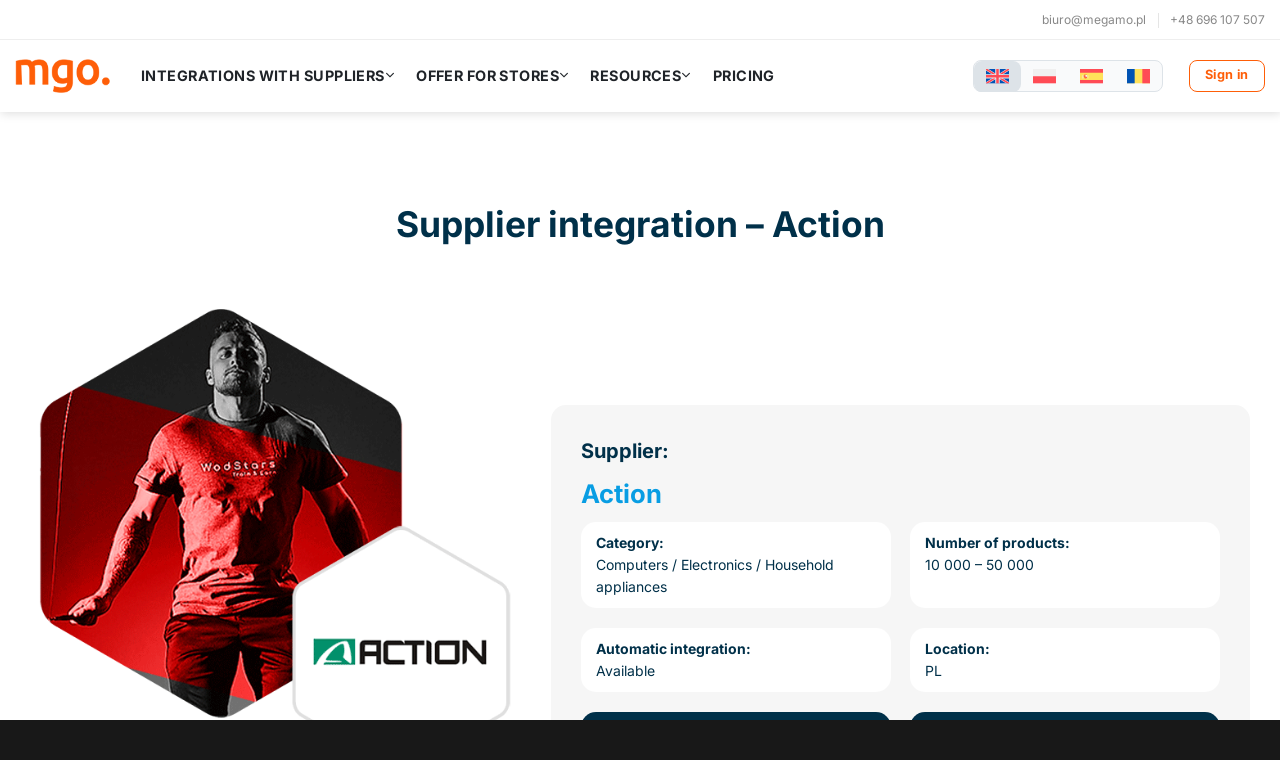

--- FILE ---
content_type: text/html; charset=UTF-8
request_url: https://megamo.eu/integrations-with-suppliers/computers-household-appliance-electronic-parts-suppliers/integration-with-supplier-action/
body_size: 27680
content:
<!DOCTYPE html>
<html lang="en-US" class="loading-site no-js">
<head>	
	
	<!-- Progress Bar -->
	
		<link rel="stylesheet" href="https://cdnjs.cloudflare.com/ajax/libs/nprogress/0.2.0/nprogress.min.css" />
	<script src="https://cdnjs.cloudflare.com/ajax/libs/nprogress/0.2.0/nprogress.min.js" defer></script>
	
	<!-- END Progress Bar -->
	
	<!-- Phosphor Icons -->
	
	<script src="https://cdn.jsdelivr.net/npm/@phosphor-icons/web@2.1.2" defer></script>
	
	<!-- END Phosphor Icons -->
	
	<!-- Smartsupp Live Chat script -->
	
	<script type="text/javascript" data-delayed-code>
	var _smartsupp = _smartsupp || {};
	_smartsupp.key = '951e2f91889680d431d6444cf46bcea1f9baa5fc';
	window.smartsupp||(function(d) {
	  var s,c,o=smartsupp=function(){ o._.push(arguments)};o._=[];
	  s=d.getElementsByTagName('script')[0];c=d.createElement('script');
	  c.type='text/javascript';c.charset='utf-8';c.async=true;
	  c.src='https://www.smartsuppchat.com/loader.js?';s.parentNode.insertBefore(c,s);
	})(document);
		
	if (window.location.href.indexOf("https://megamo.eu/pl/") > -1) {
	  smartsupp('language', 'pl');
	} else {
	  smartsupp('language', 'en');
	}
	</script>
	<noscript> Powered by <a href=“https://www.smartsupp.com” target=“_blank”>Smartsupp</a></noscript>
	
	<!-- END Smartsupp Live Chat script -->
		
	<!-- Analytics Google tag (gtag.js)
	
	<script async src="https://www.googletagmanager.com/gtag/js?id=G-9L6PR3R6LB"></script>
	<script>
	  window.dataLayer = window.dataLayer || [];
	  function gtag(){dataLayer.push(arguments);}
	  gtag('js', new Date());

	  gtag('config', 'G-9L6PR3R6LB');
	</script>
	
	END Analytics Google tag (gtag.js) -->
	
	<!-- Ads Google tag (gtag.js)
	
	<script async src="https://www.googletagmanager.com/gtag/js?id=AW-16481316795"></script>
	<script>
	  window.dataLayer = window.dataLayer || [];
	  function gtag(){dataLayer.push(arguments);}
	  gtag('js', new Date());

	  gtag('config', 'AW-16481316795');
	</script>
	
	END Ads Google tag (gtag.js) -->
	
	<!-- Google Tag Manager -->
	
	<script>(function(w,d,s,l,i){w[l]=w[l]||[];w[l].push({'gtm.start':
	new Date().getTime(),event:'gtm.js'});var f=d.getElementsByTagName(s)[0],
	j=d.createElement(s),dl=l!='dataLayer'?'&l='+l:'';j.async=true;j.src=
	'https://www.googletagmanager.com/gtm.js?id='+i+dl;f.parentNode.insertBefore(j,f);
	})(window,document,'script','dataLayer','GTM-KS3NTBZD');</script>
	
	<!-- END Google Tag Manager -->
	
	<!-- Hotjar Tracking Code for Megamo.eu -->
	
	<script type="text/plain" data-delayed-code>
		(function(h,o,t,j,a,r){
			h.hj=h.hj||function(){(h.hj.q=h.hj.q||[]).push(arguments)};
			h._hjSettings={hjid:3884612,hjsv:6};
			a=o.getElementsByTagName('head')[0];
			r=o.createElement('script');r.async=1;
			r.src=t+h._hjSettings.hjid+j+h._hjSettings.hjsv;
			a.appendChild(r);
		})(window,document,'https://static.hotjar.com/c/hotjar-','.js?sv=');
	</script>
	
	<!-- END Hotjar Tracking Code for Megamo.eu -->
	
	<meta charset="UTF-8" />
	<link rel="profile" href="https://gmpg.org/xfn/11" />
	<link rel="pingback" href="https://megamo.eu/xmlrpc.php" />

	<script>(function(html){html.className = html.className.replace(/\bno-js\b/,'js')})(document.documentElement);</script>
<meta name='robots' content='index, follow, max-image-preview:large, max-snippet:-1, max-video-preview:-1' />
<link rel="alternate" hreflang="en" href="https://megamo.eu/integrations-with-suppliers/computers-household-appliance-electronic-parts-suppliers/integration-with-supplier-action/" />
<link rel="alternate" hreflang="pl" href="https://megamo.eu/pl/integracje-z-hurtowniami/hurtownie-komputerow-sprzetu-gospodarstwa-domowego/integracja-z-hurtownia-action/" />
<link rel="alternate" hreflang="es" href="https://megamo.eu/es/integraciones-con-proveedores/ordenadores-electrodomesticos-piezas-electronicas/integracion-con-el-proveedor-action/" />
<link rel="alternate" hreflang="ro" href="https://megamo.eu/ro/integrari-cu-furnizori/furnizori-it-electrocasnice-si-componente-electronice/integrare-cu-furnizorul-action/" />
<link rel="alternate" hreflang="x-default" href="https://megamo.eu/integrations-with-suppliers/computers-household-appliance-electronic-parts-suppliers/integration-with-supplier-action/" />
<meta name="viewport" content="width=device-width, initial-scale=1" />
	<!-- This site is optimized with the Yoast SEO Premium plugin v21.8 (Yoast SEO v23.5) - https://yoast.com/wordpress/plugins/seo/ -->
	<title>Integration with supplier - Action</title>
	<meta name="description" content="Integration with the Action dropshipping wholesaler. Automatic integration for multiple store platforms: Shopify, Presta, etc. Connect your store with your wholesaler!" />
	<link rel="canonical" href="https://megamo.eu/integrations-with-suppliers/computers-household-appliance-electronic-parts-suppliers/integration-with-supplier-action/" />
	<meta property="og:locale" content="en_US" />
	<meta property="og:type" content="article" />
	<meta property="og:title" content="Integration with supplier - Action" />
	<meta property="og:description" content="Integration with the Action dropshipping wholesaler. Automatic integration for multiple store platforms: Shopify, Presta, etc. Connect your store with your wholesaler!" />
	<meta property="og:url" content="https://megamo.eu/integrations-with-suppliers/computers-household-appliance-electronic-parts-suppliers/integration-with-supplier-action/" />
	<meta property="og:site_name" content="megamo.eu" />
	<meta property="article:publisher" content="https://www.facebook.com/megamoeu" />
	<meta property="article:modified_time" content="2025-10-02T22:01:10+00:00" />
	<meta property="og:image" content="https://megamo.eu/wp-content/uploads/2024/07/action.pl.webp" />
	<meta property="og:image:width" content="600" />
	<meta property="og:image:height" content="600" />
	<meta property="og:image:type" content="image/webp" />
	<meta name="twitter:card" content="summary_large_image" />
	<meta name="twitter:label1" content="Est. reading time" />
	<meta name="twitter:data1" content="5 minutes" />
	<script type="application/ld+json" class="yoast-schema-graph">{"@context":"https://schema.org","@graph":[{"@type":"WebPage","@id":"https://megamo.eu/integrations-with-suppliers/computers-household-appliance-electronic-parts-suppliers/integration-with-supplier-action/","url":"https://megamo.eu/integrations-with-suppliers/computers-household-appliance-electronic-parts-suppliers/integration-with-supplier-action/","name":"Integration with supplier - Action","isPartOf":{"@id":"https://megamo.eu/#website"},"primaryImageOfPage":{"@id":"https://megamo.eu/integrations-with-suppliers/computers-household-appliance-electronic-parts-suppliers/integration-with-supplier-action/#primaryimage"},"image":{"@id":"https://megamo.eu/integrations-with-suppliers/computers-household-appliance-electronic-parts-suppliers/integration-with-supplier-action/#primaryimage"},"thumbnailUrl":"https://megamo.eu/wp-content/uploads/2024/07/action.pl.webp","datePublished":"2024-07-01T12:15:43+00:00","dateModified":"2025-10-02T22:01:10+00:00","description":"Integration with the Action dropshipping wholesaler. Automatic integration for multiple store platforms: Shopify, Presta, etc. Connect your store with your wholesaler!","breadcrumb":{"@id":"https://megamo.eu/integrations-with-suppliers/computers-household-appliance-electronic-parts-suppliers/integration-with-supplier-action/#breadcrumb"},"inLanguage":"en-US","potentialAction":[{"@type":"ReadAction","target":["https://megamo.eu/integrations-with-suppliers/computers-household-appliance-electronic-parts-suppliers/integration-with-supplier-action/"]}]},{"@type":"ImageObject","inLanguage":"en-US","@id":"https://megamo.eu/integrations-with-suppliers/computers-household-appliance-electronic-parts-suppliers/integration-with-supplier-action/#primaryimage","url":"https://megamo.eu/wp-content/uploads/2024/07/action.pl.webp","contentUrl":"https://megamo.eu/wp-content/uploads/2024/07/action.pl.webp","width":600,"height":600},{"@type":"BreadcrumbList","@id":"https://megamo.eu/integrations-with-suppliers/computers-household-appliance-electronic-parts-suppliers/integration-with-supplier-action/#breadcrumb","itemListElement":[{"@type":"ListItem","position":1,"name":"Home","item":"https://megamo.eu/"},{"@type":"ListItem","position":2,"name":"Integrations with suppliers","item":"https://megamo.eu/integrations-with-suppliers/"},{"@type":"ListItem","position":3,"name":"Computers, household appliance, electronic parts suppliers","item":"https://megamo.eu/integrations-with-suppliers/computers-household-appliance-electronic-parts-suppliers/"},{"@type":"ListItem","position":4,"name":"Integration with supplier &#8211; Action"}]},{"@type":"WebSite","@id":"https://megamo.eu/#website","url":"https://megamo.eu/","name":"megamo.eu","description":"megamo.eu","publisher":{"@id":"https://megamo.eu/#organization"},"potentialAction":[{"@type":"SearchAction","target":{"@type":"EntryPoint","urlTemplate":"https://megamo.eu/?s={search_term_string}"},"query-input":{"@type":"PropertyValueSpecification","valueRequired":true,"valueName":"search_term_string"}}],"inLanguage":"en-US"},{"@type":"Organization","@id":"https://megamo.eu/#organization","name":"Megamo","alternateName":"mgo","url":"https://megamo.eu/","logo":{"@type":"ImageObject","inLanguage":"en-US","@id":"https://megamo.eu/#/schema/logo/image/","url":"https://megamo.eu/wp-content/uploads/2024/02/logo_small.png","contentUrl":"https://megamo.eu/wp-content/uploads/2024/02/logo_small.png","width":300,"height":113,"caption":"Megamo"},"image":{"@id":"https://megamo.eu/#/schema/logo/image/"},"sameAs":["https://www.facebook.com/megamoeu","https://www.youtube.com/@Megamo_en"]}]}</script>
	<!-- / Yoast SEO Premium plugin. -->


<link rel='prefetch' href='https://megamo.eu/wp-content/themes/flatsome/assets/js/flatsome.js?ver=be4456ec53c49e21f6f3' />
<link rel='prefetch' href='https://megamo.eu/wp-content/themes/flatsome/assets/js/chunk.slider.js?ver=3.18.3' />
<link rel='prefetch' href='https://megamo.eu/wp-content/themes/flatsome/assets/js/chunk.popups.js?ver=3.18.3' />
<link rel='prefetch' href='https://megamo.eu/wp-content/themes/flatsome/assets/js/chunk.tooltips.js?ver=3.18.3' />
<link rel="alternate" type="application/rss+xml" title="megamo.eu &raquo; Feed" href="https://megamo.eu/feed/" />
<link rel="alternate" type="application/rss+xml" title="megamo.eu &raquo; Comments Feed" href="https://megamo.eu/comments/feed/" />
<script type="text/javascript">
/* <![CDATA[ */
window._wpemojiSettings = {"baseUrl":"https:\/\/s.w.org\/images\/core\/emoji\/14.0.0\/72x72\/","ext":".png","svgUrl":"https:\/\/s.w.org\/images\/core\/emoji\/14.0.0\/svg\/","svgExt":".svg","source":{"concatemoji":"https:\/\/megamo.eu\/wp-includes\/js\/wp-emoji-release.min.js?ver=6.4.6"}};
/*! This file is auto-generated */
!function(i,n){var o,s,e;function c(e){try{var t={supportTests:e,timestamp:(new Date).valueOf()};sessionStorage.setItem(o,JSON.stringify(t))}catch(e){}}function p(e,t,n){e.clearRect(0,0,e.canvas.width,e.canvas.height),e.fillText(t,0,0);var t=new Uint32Array(e.getImageData(0,0,e.canvas.width,e.canvas.height).data),r=(e.clearRect(0,0,e.canvas.width,e.canvas.height),e.fillText(n,0,0),new Uint32Array(e.getImageData(0,0,e.canvas.width,e.canvas.height).data));return t.every(function(e,t){return e===r[t]})}function u(e,t,n){switch(t){case"flag":return n(e,"\ud83c\udff3\ufe0f\u200d\u26a7\ufe0f","\ud83c\udff3\ufe0f\u200b\u26a7\ufe0f")?!1:!n(e,"\ud83c\uddfa\ud83c\uddf3","\ud83c\uddfa\u200b\ud83c\uddf3")&&!n(e,"\ud83c\udff4\udb40\udc67\udb40\udc62\udb40\udc65\udb40\udc6e\udb40\udc67\udb40\udc7f","\ud83c\udff4\u200b\udb40\udc67\u200b\udb40\udc62\u200b\udb40\udc65\u200b\udb40\udc6e\u200b\udb40\udc67\u200b\udb40\udc7f");case"emoji":return!n(e,"\ud83e\udef1\ud83c\udffb\u200d\ud83e\udef2\ud83c\udfff","\ud83e\udef1\ud83c\udffb\u200b\ud83e\udef2\ud83c\udfff")}return!1}function f(e,t,n){var r="undefined"!=typeof WorkerGlobalScope&&self instanceof WorkerGlobalScope?new OffscreenCanvas(300,150):i.createElement("canvas"),a=r.getContext("2d",{willReadFrequently:!0}),o=(a.textBaseline="top",a.font="600 32px Arial",{});return e.forEach(function(e){o[e]=t(a,e,n)}),o}function t(e){var t=i.createElement("script");t.src=e,t.defer=!0,i.head.appendChild(t)}"undefined"!=typeof Promise&&(o="wpEmojiSettingsSupports",s=["flag","emoji"],n.supports={everything:!0,everythingExceptFlag:!0},e=new Promise(function(e){i.addEventListener("DOMContentLoaded",e,{once:!0})}),new Promise(function(t){var n=function(){try{var e=JSON.parse(sessionStorage.getItem(o));if("object"==typeof e&&"number"==typeof e.timestamp&&(new Date).valueOf()<e.timestamp+604800&&"object"==typeof e.supportTests)return e.supportTests}catch(e){}return null}();if(!n){if("undefined"!=typeof Worker&&"undefined"!=typeof OffscreenCanvas&&"undefined"!=typeof URL&&URL.createObjectURL&&"undefined"!=typeof Blob)try{var e="postMessage("+f.toString()+"("+[JSON.stringify(s),u.toString(),p.toString()].join(",")+"));",r=new Blob([e],{type:"text/javascript"}),a=new Worker(URL.createObjectURL(r),{name:"wpTestEmojiSupports"});return void(a.onmessage=function(e){c(n=e.data),a.terminate(),t(n)})}catch(e){}c(n=f(s,u,p))}t(n)}).then(function(e){for(var t in e)n.supports[t]=e[t],n.supports.everything=n.supports.everything&&n.supports[t],"flag"!==t&&(n.supports.everythingExceptFlag=n.supports.everythingExceptFlag&&n.supports[t]);n.supports.everythingExceptFlag=n.supports.everythingExceptFlag&&!n.supports.flag,n.DOMReady=!1,n.readyCallback=function(){n.DOMReady=!0}}).then(function(){return e}).then(function(){var e;n.supports.everything||(n.readyCallback(),(e=n.source||{}).concatemoji?t(e.concatemoji):e.wpemoji&&e.twemoji&&(t(e.twemoji),t(e.wpemoji)))}))}((window,document),window._wpemojiSettings);
/* ]]> */
</script>

<style id='wp-emoji-styles-inline-css' type='text/css'>

	img.wp-smiley, img.emoji {
		display: inline !important;
		border: none !important;
		box-shadow: none !important;
		height: 1em !important;
		width: 1em !important;
		margin: 0 0.07em !important;
		vertical-align: -0.1em !important;
		background: none !important;
		padding: 0 !important;
	}
</style>
<style id='wp-block-library-inline-css' type='text/css'>
:root{--wp-admin-theme-color:#007cba;--wp-admin-theme-color--rgb:0,124,186;--wp-admin-theme-color-darker-10:#006ba1;--wp-admin-theme-color-darker-10--rgb:0,107,161;--wp-admin-theme-color-darker-20:#005a87;--wp-admin-theme-color-darker-20--rgb:0,90,135;--wp-admin-border-width-focus:2px;--wp-block-synced-color:#7a00df;--wp-block-synced-color--rgb:122,0,223}@media (min-resolution:192dpi){:root{--wp-admin-border-width-focus:1.5px}}.wp-element-button{cursor:pointer}:root{--wp--preset--font-size--normal:16px;--wp--preset--font-size--huge:42px}:root .has-very-light-gray-background-color{background-color:#eee}:root .has-very-dark-gray-background-color{background-color:#313131}:root .has-very-light-gray-color{color:#eee}:root .has-very-dark-gray-color{color:#313131}:root .has-vivid-green-cyan-to-vivid-cyan-blue-gradient-background{background:linear-gradient(135deg,#00d084,#0693e3)}:root .has-purple-crush-gradient-background{background:linear-gradient(135deg,#34e2e4,#4721fb 50%,#ab1dfe)}:root .has-hazy-dawn-gradient-background{background:linear-gradient(135deg,#faaca8,#dad0ec)}:root .has-subdued-olive-gradient-background{background:linear-gradient(135deg,#fafae1,#67a671)}:root .has-atomic-cream-gradient-background{background:linear-gradient(135deg,#fdd79a,#004a59)}:root .has-nightshade-gradient-background{background:linear-gradient(135deg,#330968,#31cdcf)}:root .has-midnight-gradient-background{background:linear-gradient(135deg,#020381,#2874fc)}.has-regular-font-size{font-size:1em}.has-larger-font-size{font-size:2.625em}.has-normal-font-size{font-size:var(--wp--preset--font-size--normal)}.has-huge-font-size{font-size:var(--wp--preset--font-size--huge)}.has-text-align-center{text-align:center}.has-text-align-left{text-align:left}.has-text-align-right{text-align:right}#end-resizable-editor-section{display:none}.aligncenter{clear:both}.items-justified-left{justify-content:flex-start}.items-justified-center{justify-content:center}.items-justified-right{justify-content:flex-end}.items-justified-space-between{justify-content:space-between}.screen-reader-text{clip:rect(1px,1px,1px,1px);word-wrap:normal!important;border:0;-webkit-clip-path:inset(50%);clip-path:inset(50%);height:1px;margin:-1px;overflow:hidden;padding:0;position:absolute;width:1px}.screen-reader-text:focus{clip:auto!important;background-color:#ddd;-webkit-clip-path:none;clip-path:none;color:#444;display:block;font-size:1em;height:auto;left:5px;line-height:normal;padding:15px 23px 14px;text-decoration:none;top:5px;width:auto;z-index:100000}html :where(.has-border-color){border-style:solid}html :where([style*=border-top-color]){border-top-style:solid}html :where([style*=border-right-color]){border-right-style:solid}html :where([style*=border-bottom-color]){border-bottom-style:solid}html :where([style*=border-left-color]){border-left-style:solid}html :where([style*=border-width]){border-style:solid}html :where([style*=border-top-width]){border-top-style:solid}html :where([style*=border-right-width]){border-right-style:solid}html :where([style*=border-bottom-width]){border-bottom-style:solid}html :where([style*=border-left-width]){border-left-style:solid}html :where(img[class*=wp-image-]){height:auto;max-width:100%}:where(figure){margin:0 0 1em}html :where(.is-position-sticky){--wp-admin--admin-bar--position-offset:var(--wp-admin--admin-bar--height,0px)}@media screen and (max-width:600px){html :where(.is-position-sticky){--wp-admin--admin-bar--position-offset:0px}}
</style>
<link rel='stylesheet' id='wpml-blocks-css' href='https://megamo.eu/wp-content/plugins/sitepress-multilingual-cms/dist/css/blocks/styles.css?ver=4.6.13' type='text/css' media='all' />
<link rel='stylesheet' id='wpml-legacy-horizontal-list-0-css' href='https://megamo.eu/wp-content/plugins/sitepress-multilingual-cms/templates/language-switchers/legacy-list-horizontal/style.min.css?ver=1' type='text/css' media='all' />
<style id='wpml-legacy-horizontal-list-0-inline-css' type='text/css'>
.wpml-ls-statics-shortcode_actions .wpml-ls-current-language > a {color:#fe5e08;;background-color:#dde3e8;}.wpml-ls-statics-shortcode_actions .wpml-ls-current-language:hover>a, .wpml-ls-statics-shortcode_actions .wpml-ls-current-language>a:focus {color:#fe5e08;;}
</style>
<link rel='stylesheet' id='wpml-legacy-post-translations-0-css' href='https://megamo.eu/wp-content/plugins/sitepress-multilingual-cms/templates/language-switchers/legacy-post-translations/style.min.css?ver=1' type='text/css' media='all' />
<link rel='stylesheet' id='ivory-search-styles-css' href='https://megamo.eu/wp-content/plugins/add-search-to-menu/public/css/ivory-search.min.css?ver=5.5.11' type='text/css' media='all' />
<link rel='stylesheet' id='flatsome-main-css' href='https://megamo.eu/wp-content/themes/flatsome/assets/css/flatsome.css?ver=3.18.3' type='text/css' media='all' />
<style id='flatsome-main-inline-css' type='text/css'>
@font-face {
				font-family: "fl-icons";
				font-display: block;
				src: url(https://megamo.eu/wp-content/themes/flatsome/assets/css/icons/fl-icons.eot?v=3.18.3);
				src:
					url(https://megamo.eu/wp-content/themes/flatsome/assets/css/icons/fl-icons.eot#iefix?v=3.18.3) format("embedded-opentype"),
					url(https://megamo.eu/wp-content/themes/flatsome/assets/css/icons/fl-icons.woff2?v=3.18.3) format("woff2"),
					url(https://megamo.eu/wp-content/themes/flatsome/assets/css/icons/fl-icons.ttf?v=3.18.3) format("truetype"),
					url(https://megamo.eu/wp-content/themes/flatsome/assets/css/icons/fl-icons.woff?v=3.18.3) format("woff"),
					url(https://megamo.eu/wp-content/themes/flatsome/assets/css/icons/fl-icons.svg?v=3.18.3#fl-icons) format("svg");
			}
</style>
<link rel='stylesheet' id='flatsome-style-css' href='https://megamo.eu/wp-content/themes/flatsome-child/style.css?ver=3.0' type='text/css' media='all' />
<script type="text/javascript">
            window._nslDOMReady = (function () {
                const executedCallbacks = new Set();
            
                return function (callback) {
                    /**
                    * Third parties might dispatch DOMContentLoaded events, so we need to ensure that we only run our callback once!
                    */
                    if (executedCallbacks.has(callback)) return;
            
                    const wrappedCallback = function () {
                        if (executedCallbacks.has(callback)) return;
                        executedCallbacks.add(callback);
                        callback();
                    };
            
                    if (document.readyState === "complete" || document.readyState === "interactive") {
                        wrappedCallback();
                    } else {
                        document.addEventListener("DOMContentLoaded", wrappedCallback);
                    }
                };
            })();
        </script><script type="text/javascript" id="wpml-cookie-js-extra">
/* <![CDATA[ */
var wpml_cookies = {"wp-wpml_current_language":{"value":"en","expires":1,"path":"\/"}};
var wpml_cookies = {"wp-wpml_current_language":{"value":"en","expires":1,"path":"\/"}};
/* ]]> */
</script>
<script type="text/javascript" src="https://megamo.eu/wp-content/plugins/sitepress-multilingual-cms/res/js/cookies/language-cookie.js?ver=4.6.13" id="wpml-cookie-js" defer="defer" data-wp-strategy="defer"></script>
<script type="text/javascript" src="https://megamo.eu/wp-includes/js/jquery/jquery.min.js?ver=3.7.1" id="jquery-core-js"></script>
<script type="text/javascript" src="https://megamo.eu/wp-includes/js/jquery/jquery-migrate.min.js?ver=3.4.1" id="jquery-migrate-js"></script>
<link rel="https://api.w.org/" href="https://megamo.eu/wp-json/" /><link rel="alternate" type="application/json" href="https://megamo.eu/wp-json/wp/v2/pages/9828" /><link rel="EditURI" type="application/rsd+xml" title="RSD" href="https://megamo.eu/xmlrpc.php?rsd" />
<meta name="generator" content="WordPress 6.4.6" />
<link rel='shortlink' href='https://megamo.eu/?p=9828' />
<link rel="alternate" type="application/json+oembed" href="https://megamo.eu/wp-json/oembed/1.0/embed?url=https%3A%2F%2Fmegamo.eu%2Fintegrations-with-suppliers%2Fcomputers-household-appliance-electronic-parts-suppliers%2Fintegration-with-supplier-action%2F" />
<link rel="alternate" type="text/xml+oembed" href="https://megamo.eu/wp-json/oembed/1.0/embed?url=https%3A%2F%2Fmegamo.eu%2Fintegrations-with-suppliers%2Fcomputers-household-appliance-electronic-parts-suppliers%2Fintegration-with-supplier-action%2F&#038;format=xml" />
<meta name="generator" content="WPML ver:4.6.13 stt:1,40,44,2;" />
<style>.bg{opacity: 0; transition: opacity 1s; -webkit-transition: opacity 1s;} .bg-loaded{opacity: 1;}</style><link rel="icon" href="https://megamo.eu/wp-content/uploads/2024/01/cropped-megamo-icon-32x32.webp" sizes="32x32" />
<link rel="icon" href="https://megamo.eu/wp-content/uploads/2024/01/cropped-megamo-icon-192x192.webp" sizes="192x192" />
<link rel="apple-touch-icon" href="https://megamo.eu/wp-content/uploads/2024/01/cropped-megamo-icon-180x180.webp" />
<meta name="msapplication-TileImage" content="https://megamo.eu/wp-content/uploads/2024/01/cropped-megamo-icon-270x270.webp" />
<style id="custom-css" type="text/css">:root {--primary-color: #fe5e08;--fs-color-primary: #fe5e08;--fs-color-secondary: #0083c1;--fs-color-success: #53bc6e;--fs-color-alert: #b20000;--fs-experimental-link-color: #888888;--fs-experimental-link-color-hover: #fe5e08;}.tooltipster-base {--tooltip-color: #fff;--tooltip-bg-color: #000;}.off-canvas-right .mfp-content, .off-canvas-left .mfp-content {--drawer-width: 100%;}.container-width, .full-width .ubermenu-nav, .container, .row{max-width: 1250px}.row.row-collapse{max-width: 1220px}.row.row-small{max-width: 1242.5px}.row.row-large{max-width: 1280px}.sticky-add-to-cart--active, #wrapper,#main,#main.dark{background-color: #ffffff}.header-main{height: 72px}#logo img{max-height: 72px}#logo{width:95px;}.header-bottom{min-height: 28px}.header-top{min-height: 40px}.transparent .header-main{height: 75px}.transparent #logo img{max-height: 75px}.has-transparent + .page-title:first-of-type,.has-transparent + #main > .page-title,.has-transparent + #main > div > .page-title,.has-transparent + #main .page-header-wrapper:first-of-type .page-title{padding-top: 105px;}.transparent .header-wrapper{background-color: #ffffff!important;}.transparent .top-divider{display: none;}.header.show-on-scroll,.stuck .header-main{height:72px!important}.stuck #logo img{max-height: 72px!important}.header-bg-color {background-color: #ffffff}.header-bottom {background-color: #ffffff}.top-bar-nav > li > a{line-height: 16px }.header-main .nav > li > a{line-height: 16px }.stuck .header-main .nav > li > a{line-height: 16px }.header-bottom-nav > li > a{line-height: 16px }@media (max-width: 549px) {.header-main{height: 72px}#logo img{max-height: 72px}}.main-menu-overlay{background-color: #ffffff}.nav-dropdown{border-radius:5px}.nav-dropdown{font-size:100%}.nav-dropdown-has-arrow li.has-dropdown:after{border-bottom-color: #ffffff;}.nav .nav-dropdown{background-color: #ffffff}.header-top{background-color:rgba(255,255,255,0)!important;}.blog-wrapper{background-color: #ffffff;}body{color: #003049}h1,h2,h3,h4,h5,h6,.heading-font{color: #003049;}body{font-size: 100%;}@media screen and (max-width: 549px){body{font-size: 100%;}}.breadcrumbs{text-transform: none;}button,.button{text-transform: none;}.section-title span{text-transform: none;}h3.widget-title,span.widget-title{text-transform: none;}.header:not(.transparent) .top-bar-nav > li > a {color: #888888;}.header:not(.transparent) .top-bar-nav.nav > li > a:hover,.header:not(.transparent) .top-bar-nav.nav > li.active > a,.header:not(.transparent) .top-bar-nav.nav > li.current > a,.header:not(.transparent) .top-bar-nav.nav > li > a.active,.header:not(.transparent) .top-bar-nav.nav > li > a.current{color: #fe5e08;}.top-bar-nav.nav-line-bottom > li > a:before,.top-bar-nav.nav-line-grow > li > a:before,.top-bar-nav.nav-line > li > a:before,.top-bar-nav.nav-box > li > a:hover,.top-bar-nav.nav-box > li.active > a,.top-bar-nav.nav-pills > li > a:hover,.top-bar-nav.nav-pills > li.active > a{color:#FFF!important;background-color: #fe5e08;}.header:not(.transparent) .header-nav-main.nav > li > a {color: #555555;}.header:not(.transparent) .header-nav-main.nav > li > a:hover,.header:not(.transparent) .header-nav-main.nav > li.active > a,.header:not(.transparent) .header-nav-main.nav > li.current > a,.header:not(.transparent) .header-nav-main.nav > li > a.active,.header:not(.transparent) .header-nav-main.nav > li > a.current{color: #fe5e08;}.header-nav-main.nav-line-bottom > li > a:before,.header-nav-main.nav-line-grow > li > a:before,.header-nav-main.nav-line > li > a:before,.header-nav-main.nav-box > li > a:hover,.header-nav-main.nav-box > li.active > a,.header-nav-main.nav-pills > li > a:hover,.header-nav-main.nav-pills > li.active > a{color:#FFF!important;background-color: #fe5e08;}.header:not(.transparent) .header-bottom-nav.nav > li > a{color: #888888;}.widget:where(:not(.widget_shopping_cart)) a{color: #888888;}.widget:where(:not(.widget_shopping_cart)) a:hover{color: #fe5e08;}.widget .tagcloud a:hover{border-color: #fe5e08; background-color: #fe5e08;}.is-divider{background-color: #fe5e08;}input[type='submit'], input[type="button"], button:not(.icon), .button:not(.icon){border-radius: 50px!important}.footer-2{background-color: #222222}.absolute-footer, html{background-color: #181818}.nav-vertical-fly-out > li + li {border-top-width: 1px; border-top-style: solid;}/* Custom CSS */.lang-en, .lang-pl {display: none;}html[lang="en-US"] .lang-en {display: inline;}html[lang="pl-PL"] .lang-pl {display: inline;}html[lang="en-US"] .is-show-more-results-text:before{content: 'Show more...';}html[lang="pl-PL"] .is-show-more-results-text:before{content: 'Pokaż więcej...';}@media screen and (max-width: 1142px){.hide-for-medium, [data-show=hide-for-medium]{display: none !important;}.medium-logo-center .logo {margin: 0 15px;order: 2;text-align: center;}.medium-logo-center .logo img {margin: 0 auto;}.medium-logo-center .flex-left {flex: 1 1 0;order: 1;}.medium-logo-center .flex-right {flex: 1 1 0;order: 3;}.header-inner .nav {flex-wrap: nowrap;}}@media (min-width: 850px){.show-for-medium, [data-show=show-for-medium] {display: unset !important;}}@media screen and (min-width: 1142px){.show-for-medium, [data-show=show-for-medium]{display: none !important;}}.footer-widgets.footer.footer-2 span.widget-title{color: #ffffff;}div#secondary span.widget-title{text-transform: uppercase;font-weight: bold;}a#top-link{color: #888888;}.entry-meta.uppercase.is-xsmall span.byline{display: none;}.next-prev-nav .flex-col{padding: 1.3em;}.widget>ul>li+li, ul.menu>li+li{border: 0px;}.nav-dropdown{min-width: 320px;}.nav-dropdown{font-size: 90%;}#top-bar{border-bottom: 1px solid #eeeeee;}.nav-small .nav>li>a, .nav.nav-small>li>a{font-size: 12px;text-transform: unset;}.wpcf7 form .wpcf7-response-output{border-color: #f6f6f6 !important;background-color: #f6f6f6;color: #b20000;margin: 0px;border-radius: 3px;}.wpcf7 label{padding: 0px 0 20px 0;font-weight: 400;line-height: 0px;}span.wpcf7-form-control-wrap.recaptcha{padding-bottom: 20px;}i.icon-map-pin-fill{width: 16px;text-align: center;}.text-center .toggle{margin-left: 0px;}.accordion-title{font-size: 100%;}.header-bottom{border-top: 1px solid #eeeeee;color: #888888;font-size: 0.9rem;}.mauticform_wrapper{font-size: 0.9rem !important;font-family: "geist-regular", sans-serif !important;text-align: left !important;}#mauticform_wrapper_engcontactform, #mauticform_wrapper_plcontactform{margin: 0px !important;}#mauticform_wrapper_engprogrampartnerskiform, #mauticform_wrapper_plprogrampartnerskiform{background-color: #ffefe6 !important;border: 20px solid #ffefe6 !important;border-radius: 15px !important;margin-bottom: 20px !important;}.mauticform-row.mauticform-required .mauticform-label:after{content: unset !important;}.mauticform-button.btn-default{color: #fff !important;background-color: #fe5e08!important;border: unset !important;font-size: unset !important;font-weight: 800 !important;transition: unset !important;text-align: left !important;transition: box-shadow .3s !important;}.mauticform-button.btn-default:hover{color: #fff !important;box-shadow: inset 0 0 0 100px rgba(0,0,0,.2) !important;}.mauticform-row.mauticform-required .mauticform-label:after{content: unset !important;}.mauticform-label{color: #003049 !important;}#mauticform_label_engprogrampartnerskiform_adres_email, #mauticform_label_plprogrampartnerskiform_adres_email{text-align: right !important;}.mauticform-selectbox, .mauticform-textarea, .mauticform-input, .mauticform-input:focus, .mauticform-textarea:focus .mauticform-selectbox:focus{background-color: unset !important;border: unset !important;box-shadow: unset !important;border-bottom: 1px solid #fe5e08 !important;border-radius: unset !important;}@media (min-width: 850px){.nav-divided>li {margin: 0 1em;}}figure.wp-block-image{margin-bottom: 20px;}.nav-slide{padding-top: 40px;}.off-canvas .nav-vertical li li>a {padding-bottom: 15px;padding-top: 15px;font-size: 0.8em;border-bottom: 1px solid #ececec;}.nav-slide-header .toggle i {margin-right: 15px;}.nav-slide-header .toggle {padding-left: 20px;}.casestudiescol{padding: 0px;background: #f5f5f5;}.casestudiesnav, .casestudieshead{padding-left: 20px;}.casestudiesnav li>a{text-transform: none;padding-right: 20px;}.casestudiehs{padding-right: 0px;padding-bottom: 1.3em;padding-left: 0px;}.casestudiesrowhs{margin: 0px !important;}.casestudiesimg .img-inner{border-radius: 8px;}.casestudiescol3{background: #fcfcfc;}@media (max-width: 767px) {.casestudiescol3 {background: none;}}.flickity-page-dots{bottom: auto;}#top-link{right: 75px;}#top-link:hover{color: #fff;}@media (max-width: 767px) {#top-link {display: none;}}.example-suppliers{padding: 30px 0 0 0 !important;}.client-section{padding: 0 0 30px 0 !important;}.widget>ul>li>a, .widget>ul>li>span:first-child, ul.menu>li>a, ul.menu>li>span{padding: 0px;}.second-steps, .second-steps-last{padding: 0 15px 0;}@media screen and (max-width: 550px) {.second-steps{padding: 0 15px 60px;}}.nav-previous > a, .nav-next > a {display: flex;align-items: center;gap: 8px;flex-direction: row;flex-wrap: nowrap;font-size: 14px;}.nav-previous > a {justify-content: flex-start;}.nav-next > a {justify-content: flex-end;}input[type='submit'], input[type="button"], button:not(.icon), .button:not(.icon){border-radius: 8px !important;}.absolute-footer > .container.clearfix{display: flex;flex-direction: row-reverse;justify-content: space-between;align-items: center;}.absolute-footer > .container.clearfix::after{display: none;}.absolute-footer{padding: 20px 0;}@media screen and (max-width: 850px) {.absolute-footer > .container.clearfix{flex-direction: column-reverse;}}.footer{padding: 40px 0 16px 0;}.header-menu-drop-left{display: flex;flex-direction: column;gap: 20px;}.header-menu-item-left{display: flex;flex-direction: row;align-items: center;gap: 16px;color: #59636e;}.header-menu-text-external{display: flex;flex-direction: row;align-items: flex-start;gap: 4px;}.header-menu-icon{font-size: 28px;}.p-hd, .p-dt, .p-opt{margin: 0px;}.p-hd, .p-opt{font-weight: 700;color: #1f2328;}.header-menu-item-left:hover .p-hd{color: unset;}.p-dt{font-size: 14px;}.header-menu-drop-right{display: flex;flex-direction: column;gap: 16px;}.header-menu-item-right{display: flex;flex-direction: row;align-items: flex-start;gap: 4px;color: #59636e;}.header-menu-item-right i.ph-arrow-square-out, .header-menu-item-left i.ph-arrow-square-out {opacity: 0;transform: translateX(-5px);transition: opacity 0.3s ease, transform 0.3s ease;}.header-menu-item-right:hover i.ph-arrow-square-out, .header-menu-item-left:hover i.ph-arrow-square-out {opacity: 1;transform: translateX(0);}.nav-dropdown:has(.dropdown-menu-short) {min-width: 320px;}.nav-dropdown:has(.dropdown-menu-wide){min-width: 520px;}.nav-dropdown{min-width: max-content;}.dropdown-menu-wide, .dropdown-menu-short{padding: 24px 0;}.nav-vertical>li{display: block;}.nav-vertical li li{padding: 0px;}.nav-slide{padding: 20px 28px 36px;justify-content: space-between;}.mfp-content{background-color: #fff !important;box-shadow: unset !important;width: unset !important;}.mfp-content:has(#main-menu){width: 100% !important;border-radius: 12px 12px 0 0;margin-top: 72px;}.main-menu-overlay{background-color: #1f2328;opacity: 1 !important;}.main-menu-overlay:before{color: #1f2328;content: '-';position: fixed;top: 0;left: 50%;transform: translate(-50%);width: 95px;height: 72px;background-image: url('https://megamo.eu/wp-content/uploads/2024/01/megamo-logo.webp');background-size: contain;background-repeat: no-repeat;background-position: center;}.header-menu-ul-mobile {list-style: none;margin: 0;padding: 0;}.header-menu-item-mobile{margin: 0px;}.header-menu-link-mobile{display: flex;align-items: center;justify-content: space-between;width: 100%;padding: 12px 0;margin: 0px;background: #fff;border: none;text-align: left;font-size: 20px;font-weight: bold;cursor: pointer;color: #1f2328;line-height: 0px;}.hmlm-inner{color: #1f2328;}.hmlm-inner:hover{color: unset;}.header-menu-nav-mobile .header-menu-dropdown-mobile {display: none;padding: 18px 0;}.header-menu-item-mobile .icon-angle-right {transition: transform 0.3s ease;color: #59636e;}.header-menu-item-mobile.open .icon-angle-right {transform: rotate(90deg);}.cky-overlay, .cky-btn-revisit-wrapper, div:has(#widgetButtonFrame){z-index: 1042 !important;}li:has(.main-menu-btn-mobile){padding: 0px !important;border: unset !important;}.main-menu-btn-mobile{padding: 10px !important;justify-content: center;background-color: #fe5e08;border-radius: 8px;text-transform: unset !important;font-size: 18px !important;color: #fff !important;}.header-menu-ul {list-style: none;margin: 0;padding: 0;display: flex;flex-wrap: wrap;}.header-menu-item {position: relative;margin-bottom: 0px;}.header-menu-link {margin: 0 10px;padding: 10px 0;text-transform: uppercase;line-height: 16px;font-size: .9rem !important;color: #1f2328;display: flex;gap: 4px;align-items: center;}.header-menu-link a{color: unset;cursor: pointer;}.header-menu-item:hover .header-menu-dropdown-short, .header-menu-item:hover .header-menu-dropdown-wide {opacity: 1;visibility: visible;}.header-menu-link:hover{color: #fe5e08;}.header-menu-dropdown-short, .header-menu-dropdown-wide {opacity: 0;visibility: hidden;position: absolute;top: 100%;left: 0;background: white;border-radius: 5px;box-shadow: 1px 1px 15px rgba(0,0,0,.15);z-index: 9;transition: opacity .25s,visibility .25s;}.header-menu-dropdown-short{min-width: 360px;}.header-menu-dropdown-wide{min-width: 520px;}.header-menu-link:before{background-color: var(--fs-color-primary);content: " ";height: 3px;left: 50%;opacity: 0;position: absolute;top: auto;bottom: 0;transform: translateX(-50%);transition: all .3s;width: 100%;}.header-menu-link:hover:before{opacity: 1;}.header-menu-ul .header-menu-item:first-child .header-menu-link{margin: 0 10px 0 0;}.header-menu-ul .header-menu-item:first-child .header-menu-dropdown-wide{left: -10px;}.header-menu-drop-left hr{margin: 8px 0;color: #d1d9e0;opacity: 1;}.off-canvas-left .mfp-close{top: 0;left: 7px;height: 72px;}.button.is-outline{border: 1px solid;}.header-block-block-3{display: flex;justify-content: flex-end;font-size: .82em;margin: 0px;}.header-block-block-3 .is-outline{height: 32px !important;}.wpml-ls-legacy-list-horizontal{padding: 0px;border: unset;margin: 16px 0;}.wpml-ls-legacy-list-horizontal ul{display: flex;background-color: #f9fafb;width: max-content !important;border-radius: 8px;border: 1px solid #dde3e8;}.wpml-ls-legacy-list-horizontal ul li{width: unset !important;}.wpml-ls-legacy-list-horizontal ul li a{padding: 8px 12px !important;border: unset !important;border-radius: 8px;font-size: 14px !important;display: flex;align-items: center;line-height: 0px;}.dropdown-menu-wide .col+.col:not(.large-12){border-left: 1px solid #d1d9e0;}.header-nav-main{flex-flow: row;}@media screen and (min-width: 1142px) {.wpml-ls-legacy-list-horizontal .wpml-ls-flag{width: 23px;}.wpml-ls-legacy-list-horizontal ul {height: 32px;}}.header-block:has(.header-block-block-3){width: auto;}.is-form-id-37378{display: flex;flex-direction: row-reverse;align-items: center;justify-content: flex-end;border-radius: 8px;background-color: #f9fafb;border: 1px solid #dde3e8;height: 32px;}#is-search-input-37378{box-shadow: unset;background-color: unset !important;border: unset !important;font-family: 'Inter';font-weight: 500;padding: 0 10px 0 0;font-size: 14px !important;height: 32px;}.is-search-icon{background-color: unset;border: unset;height: unset;padding: 0 !important;line-height: 0;height: auto;}.is-search-icon:hover{background-color: unset;}.is-search-submit{width: 32px !important;height: 32px !important;font-size: .82em !important;}.is-search-submit:hover{cursor: default;}@media screen and (max-width: 1316px) {.html_topbar_right{display: none !important;}}.is-ajax-search-result{background: unset !important;padding: 2px !important;width: 463px !important;}.is-ajax-search-items{box-shadow: 1px 1px 15px rgba(0,0,0,.15) !important;border-radius: 5px !important;}.is-search-sections{display: flex;align-items: center;}.is-ajax-search-result a{color: #1f2328 !important;}.is-ajax-search-result a:hover{color: #fe5e08 !important;text-decoration: none !important;}.is-ajax-search-post{padding: 14px !important;}.is-ajax-search-post:hover{background-color: #fff !important;}.is-search-sections .right-section .meta{display: none;}.loading-spin.centered, .processing:before{width: 20px !important;height: 20px !important;left: 94% !important;top: 70% !important;}.is-show-more-results-text {padding: 15px 0 10px !important;color: #1f2328 !important;}.is-show-more-results{margin-top: -5px !important;background: #dde3e8 !important;border-radius: 0 0 5px 5px !important;}.is-show-more-results:hover{background: #dde3e8 !important;}.is-show-more-results-text:hover{color: #fe5e08 !important;}#nprogress .bar {background: #fe5e08;z-index: 999999;}@media screen and (max-width: 1142px){#nprogress .bar{height: 3px;}}#nprogress .peg {display: none;box-shadow: 0 0 10px #fe5e08, 0 0 5px #fe5e08;}#nprogress .spinner{display: none;}.is-ajax-search-details .is-title a, .is-ajax-search-post .is-title a{text-transform: none !important;}.flex-off{display: flex;justify-content: space-between;align-items: center;margin-bottom: .8em;flex-wrap: wrap;}.flex-off-title{font-size: 1.6rem;margin-bottom: 0px;width: auto;}.flex-off-save{background-color: #0083c1;padding: 2px 8px;border-radius: 8px;font-size: 0.82rem;color: #fff;}.flex-price{display: flex;margin-bottom: 1em;color: rgb(0, 131, 193);align-items: baseline;gap: 2px;flex-wrap: wrap;flex-direction: column;font-size: 1rem;}.flex-price-from{font-size: .92rem;color: hsla(0,0%,40%,.85);margin-bottom: -12px;}.flex-price-row{display: flex;flex-direction: row;align-items: baseline;flex-wrap: wrap;}.flex-price-row-currency{font-size: 2rem;}.flex-price-column{display: flex;flex-direction: column;}.flex-price-column-sum{font-size: 2rem;}.flex-price-column-strike{font-size: .84rem;color: hsla(0,0%,40%,.85);margin-top: -8px;}.flex-vat{display: flex;align-items: flex-start;flex-direction: column;margin-bottom: 1.6em;font-size: 0.82rem;line-height: 1.6;color: hsla(0,0%,40%,.85);}.flex-vat-period{color: #003049;}.btn-p{display: flex;justify-content: center;margin-bottom: 1.4em;}.btn-p .button{margin: 0px;font-weight: 600;}.flex-incl{display: flex;align-items: flex-start;flex-direction: column;font-size: 0.82rem;line-height: 1.8;margin-bottom: 6px;}.flex-incl-suppliers{color: #53bc6e;}.tooltip-p {position: relative;display: inline-block;cursor: pointer;color: hsla(0,0%,40%,.85);}.tooltip-p .tooltiptext {visibility: hidden;max-width: 200px;width: auto;white-space: nowrap;background-color: #333;color: #fff;text-align: left;padding: 2px 8px;border-radius: 8px;position: absolute;z-index: 10;bottom: 100%;left: 50%;transform: translateX(-50%);opacity: 0;transition: opacity 0.3s;cursor: default;font-size: 0.82rem;}.tooltip-p:hover .tooltiptext {visibility: visible;opacity: 1;}.suggested{position: absolute;top: -11.6px;left: 24px;background-color: #fe5e08;border-radius: 8px;padding: 2px 18px;color: #fff;font-size: 0.82rem;font-weight: 600;}.flex-modal{display: flex;justify-content: space-between;align-items: center;margin-bottom: .2em;flex-wrap: wrap;}.flex-off-strike-modal{font-size: .9rem;color: hsla(0,0%,40%,.85);margin-bottom: 0px;width: auto;font-weight: 600;}.flex-off-save-modal{background-color: #003049;padding: 2px 8px;border-radius: 8px;font-size: 0.82rem;color: #fff;}.flex-price-modal{display: flex;margin-bottom: .2em;align-items: baseline;gap: 2px;flex-wrap: wrap;flex-direction: column;font-size: 1rem;}.flex-price-modal p, .flex-vat-modal-column p{margin-bottom: 0px;text-align: left;}.flex-price-row-modal{display: flex;flex-direction: row;align-items: baseline;flex-wrap: wrap;}.flex-price-row-currency-modal{font-size: 1.6rem;}.flex-price-column-modal{display: flex;flex-direction: column;}.flex-price-column-sum-modal{font-size: 1.6rem;}.flex-vat-modal-column{display: flex;align-items: flex-start;flex-direction: column;font-size: 0.62rem;color: hsla(0,0%,40%,.85);}.flex-vat-modal-row{display: flex;align-items: flex-start;flex-direction: row;flex-wrap: wrap;}.d-none{display: none !important;}.font-default{font-family: Inter, sans-serif !important;}.t-right{text-align: right !important;}.m0{margin: 0px !important;}.pb0{padding-bottom: 0px !important;}.mb0{margin-bottom: 0px !important;}.row.b-ce > .col > .col-inner{border: 1px solid #ececec;}.vid-tabs-mobile a, .vid-tabs a{border-radius: 8px !important;font-weight: 800 !important;font-size:0.9rem !important;}.vid-tabs-mobile .nav-outline>li>a, .vid-tabs .nav-outline>li>a{border: 1px solid transparent;}.vid-tabs-mobile .nav-outline>li.active>a, .vid-tabs .nav-outline>li.active>a{border-color: #fe5e08;}.vid-tabs-mobile ul.nav.nav-outline.nav-uppercase.nav-size-small.nav-left, .vid-tabs ul.nav.nav-outline.nav-uppercase.nav-size-small.nav-left{margin-bottom: -90px;padding: 0 16px;}.main-steps-vid{margin-top: -140px;z-index: 1;}.vid-src{filter: brightness(1.1);border-radius: 8px;}.main-vid{border: 1px solid #dedede;border-radius: 8px;display: flex;flex-direction: column;background-color: #f6f6f6;padding: 56px 16px 96px 16px;}.main-vid-mobile{border-left: 1px solid #dedede;border-top: 1px solid #dedede;border-radius: 8px 0 0 0;display: flex;flex-direction: column;background-color: #f6f6f6;padding: 56px 16px 96px 16px;}.vid-tabs-mobile{margin-left: 15px;}.vid-src-fs{text-align: right;font-size: 12px;padding: 6px 0 0 0;color: #949494;}.vid-tabs-about, .vid-tabs-mobile-about{flex-direction: column-reverse !important}.vid-tabs-mobile-about a,.vid-tabs-about a{border-radius: 8px !important;font-weight: 800 !important;font-size:0.9rem !important;}.vid-tabs-mobile-about .nav-outline > li > a,.vid-tabs-about .nav-outline > li > a{border: 1px solid transparent}.vid-tabs-mobile-about .nav-outline > li.active > a,.vid-tabs-about .nav-outline > li.active > a{border-color: #fe5e08;}.vid-tabs-mobile-about ul.nav.nav-outline.nav-uppercase.nav-size-small.nav-left,.vid-tabs-about ul.nav.nav-outline.nav-uppercase.nav-size-small.nav-left{margin-top: -47px;padding: 0 16px}.main-vid-about{border: 1px solid #dedede;border-radius: 8px;display: flex;flex-direction: column;background-color: #f6f6f6;padding: 96px 16px 56px 16px;margin-top: -95px}.main-vid-mobile-about{border-left: 1px solid #dedede;border-bottom: 1px solid #dedede;border-radius: 0 0 0 8px;display: flex;flex-direction: column;background-color: #f6f6f6;padding: 96px 16px 56px 16px;margin-top: -97px}.vid-tabs-mobile-about{margin-left: 15px}.vid-src-fs-about{text-align: right;font-size: 12px;padding: 0 0 6px 0;color: #949494}.free-trial-vid, .faq-pricing-vid{margin-top: -80px; z-index: 1;}.label-new.menu-item > a:after{content:"New";}.label-hot.menu-item > a:after{content:"Hot";}.label-sale.menu-item > a:after{content:"Sale";}.label-popular.menu-item > a:after{content:"Popular";}</style><style id="kirki-inline-styles"></style>			<style type="text/css">
					.is-form-id-37378 .is-search-input::-webkit-input-placeholder {
			    color: #59636e !important;
			}
			.is-form-id-37378 .is-search-input:-moz-placeholder {
			    color: #59636e !important;
			    opacity: 1;
			}
			.is-form-id-37378 .is-search-input::-moz-placeholder {
			    color: #59636e !important;
			    opacity: 1;
			}
			.is-form-id-37378 .is-search-input:-ms-input-placeholder {
			    color: #59636e !important;
			}
                        			.is-form-style-1.is-form-id-37378 .is-search-input:focus,
			.is-form-style-1.is-form-id-37378 .is-search-input:hover,
			.is-form-style-1.is-form-id-37378 .is-search-input,
			.is-form-style-2.is-form-id-37378 .is-search-input:focus,
			.is-form-style-2.is-form-id-37378 .is-search-input:hover,
			.is-form-style-2.is-form-id-37378 .is-search-input,
			.is-form-style-3.is-form-id-37378 .is-search-input:focus,
			.is-form-style-3.is-form-id-37378 .is-search-input:hover,
			.is-form-style-3.is-form-id-37378 .is-search-input,
			.is-form-id-37378 .is-search-input:focus,
			.is-form-id-37378 .is-search-input:hover,
			.is-form-id-37378 .is-search-input {
                                color: #59636e !important;                                border-color: #dde3e8 !important;                                background-color: #f9fafb !important;			}
                        			</style>
			
	<script>
		(function () {
		  const isMobile = window.matchMedia("(max-width: 768px)").matches;
		  let started = false;

		  function run() {
			if (started) return;
			started = true;

			document.querySelectorAll('script[type="text/plain"][data-delayed-src], script[type="text/plain"][data-delayed-code]')
			  .forEach((s) => {
				const ns = document.createElement("script");
				if (s.dataset.delayedSrc) {
				  ns.src = s.dataset.delayedSrc;
				  ns.async = true;
				} else {
				  ns.text = s.textContent || "";
				}
				document.head.appendChild(ns);
				s.remove();
			  });
		  }

		  // Na mobile: start dopiero po interakcji
		  const events = ["touchstart","pointerdown","scroll","keydown"];
		  events.forEach((e) => window.addEventListener(e, run, { passive: true, once: true }));

		  // Backup: odpal po idle, żeby nigdy nie wisiało wiecznie (np. user nic nie dotknie)
		  (window.requestIdleCallback || function(cb){ setTimeout(cb, 2000); })(run);
		})();
	</script>
</head>

<body class="page-template-default page page-id-9828 page-child parent-pageid-747 flatsome header-shadow lightbox nav-dropdown-has-arrow nav-dropdown-has-shadow mobile-submenu-slide mobile-submenu-slide-levels-1 page-template-blank page-template-blank-php">
	
	<!-- Google Tag Manager (noscript) -->
	
	<noscript><iframe src="https://www.googletagmanager.com/ns.html?id=GTM-KS3NTBZD"
	height="0" width="0" style="display:none;visibility:hidden"></iframe></noscript>
	
	<!-- END Google Tag Manager (noscript) -->


<a class="skip-link screen-reader-text" href="#main">Skip to content</a>

<div id="wrapper">

	
	<header id="header" class="header header-full-width has-sticky sticky-jump">
		<div class="header-wrapper">
			<div id="top-bar" class="header-top hide-for-medium">
    <div class="flex-row container">
      <div class="flex-col hide-for-medium flex-left">
          <ul class="nav nav-left medium-nav-center nav-small  nav-divided">
                        </ul>
      </div>

      <div class="flex-col hide-for-medium flex-center">
          <ul class="nav nav-center nav-small  nav-divided">
                        </ul>
      </div>

      <div class="flex-col hide-for-medium flex-right">
         <ul class="nav top-bar-nav nav-right nav-small  nav-divided">
              <li class="html custom html_top_right_text"><a href="#contact-form">biuro@megamo.pl</a></li><li class="html custom html_nav_position_text_top"><a href="tel:+48 696 107 507">+48 696 107 507</a></li>          </ul>
      </div>

      
    </div>
</div>
<div id="masthead" class="header-main">
      <div class="header-inner flex-row container logo-left medium-logo-center" role="navigation">

          <!-- Logo -->
          <div id="logo" class="flex-col logo">
            
<!-- Header logo -->
<a href="https://megamo.eu/" title="megamo.eu - megamo.eu" rel="home">
		<img width="150" height="53" src="https://megamo.eu/wp-content/uploads/2024/01/megamo-logo.webp" class="header_logo header-logo" alt="megamo.eu"/><img  width="150" height="53" src="https://megamo.eu/wp-content/uploads/2024/01/megamo-logo.webp" class="header-logo-dark" alt="megamo.eu"/></a>
          </div>

          <!-- Mobile Left Elements -->
          <div class="flex-col show-for-medium flex-left">
            <ul class="mobile-nav nav nav-left">
              <li class="nav-icon has-icon">
  		<a href="#" data-open="#main-menu" data-pos="left" data-bg="main-menu-overlay" data-color="" class="is-small" aria-label="Menu" aria-controls="main-menu" aria-expanded="false">

		  <i class="icon-menu" ></i>
		  		</a>
	</li>
            </ul>
          </div>

          <!-- Left Elements -->
          <div class="flex-col hide-for-medium flex-left            flex-grow">
            <ul class="header-nav header-nav-main nav nav-left  nav-line-bottom nav-size-medium nav-spacing-xlarge nav-uppercase" >
              <li class="header-block"><div class="header-block-block-1">		<div class="hide-for-medium">
				

<nav class="header-menu-nav">
  <ul class="header-menu-ul">
    <li class="header-menu-item">
      <button type="button" class="header-menu-link">Integrations with suppliers<i class="icon-angle-down"></i></button>
      <div class="header-menu-dropdown-wide">
          <div class="row row-collapse row-divided dropdown-menu-wide"  id="row-1911867887">


	<div id="col-458193112" class="col medium-4 small-12 large-7"  >
				<div class="col-inner"  >
			
			



<div class="header-menu-drop-left">
<a href="/integrations-with-suppliers/" class="header-menu-item-left">
<i class="ph-light ph-package header-menu-icon"></i>
<div class="header-menu-text">
<p class="p-hd">Available Suppliers</p>
<p class="p-dt">Find and integrate with</p>
</div>
</a>
<a href="/plug-ins-dropshipping-modules/" class="header-menu-item-left">
<i class="ph-light ph-storefront header-menu-icon"></i>
<div class="header-menu-text">
<p class="p-hd">Supported Platforms</p>
<p class="p-dt">Check compatibility</p>
</div>
</a>
<a href="/demo-integration-with-suppliers/" class="header-menu-item-left">
<i class="ph-light ph-puzzle-piece header-menu-icon"></i>
<div class="header-menu-text">
<p class="p-hd">Demo</p>
<p class="p-dt">Test free for 10 days</p>
</div>
</a>
<a href="/add-ons-for-integration/" class="header-menu-item-left">
<i class="ph-light ph-git-pull-request header-menu-icon"></i>
<div class="header-menu-text">
<p class="p-hd">Add-ons</p>
<p class="p-dt">Extend your options</p>
</div>
</a>
<hr>
<p class="p-opt">Extras</p>
<a href="/supplier-integration-with-baselinker/" class="header-menu-item-left">
<i class="ph-light ph-strategy header-menu-icon"></i>
<div class="header-menu-text">
<p class="p-hd">Baselinker + supplier</p>
<p class="p-dt">Link directly with the supplier</p>
</div>
</a>
</div>


		</div>
					</div>

	

	<div id="col-1740076768" class="col medium-8 small-12 large-5"  >
				<div class="col-inner"  >
			
			



<div class="header-menu-drop-right">
<p class="p-opt">More</p>
<a href="/about-integrator/" class="header-menu-item-right">
<p class="p-dt">About our integrator</p>
</a>
<a href="/myadmin-module/" class="header-menu-item-right">
<p class="p-dt">MyAdmin module</p>
</a>
<a href="https://megamo.gitbook.io/megamo-msynchro/english" class="header-menu-item-right" target="_blank" rel="noopener">
<p class="p-dt">Integration manual</p><i class="ph ph-arrow-square-out"></i>
</a>
</div>


		</div>
				
<style>
#col-1740076768 > .col-inner {
  padding: 20px 20px 0px 20px;
}
</style>
	</div>

	


<style>
#row-1911867887 > .col > .col-inner {
  padding: 10px 24px 10px 24px;
}
</style>
</div>
      </div>
    </li>
    <li class="header-menu-item">
      <button type="button" class="header-menu-link">Offer for stores<i class="icon-angle-down"></i></button>
      <div class="header-menu-dropdown-short">
          <div class="row row-collapse row-divided dropdown-menu-short"  id="row-516277568">


	<div id="col-337747003" class="col medium-4 small-12 large-12"  >
				<div class="col-inner"  >
			
			



<div class="header-menu-drop-left">
<p class="p-opt">Store management</p>
<a href="/online-store-making/" class="header-menu-item-left">
<i class="ph-light ph-rocket-launch header-menu-icon"></i>
<div class="header-menu-text">
<p class="p-hd">Create a store</p>
<p class="p-dt">From scratch to launch</p>
</div>
</a>
<a href="/customize-your-online-store/" class="header-menu-item-left">
<i class="ph-light ph-stack-plus header-menu-icon"></i>
<div class="header-menu-text">
<p class="p-hd">Customize a store</p>
<p class="p-dt">Implement modifications</p>
</div>
</a>
<a href="/migrating-an-online-store-to-another-platform/" class="header-menu-item-left">
<i class="ph-light ph-swap header-menu-icon"></i>
<div class="header-menu-text">
<p class="p-hd">Migrate to another platform</p>
<p class="p-dt">Transfer products, order history</p>
</div>
</a>
<a href="/automatic-transfer-of-orders/" class="header-menu-item-left">
<i class="ph-light ph-tray-arrow-down header-menu-icon"></i>
<div class="header-menu-text">
<p class="p-hd">Automatic transfer of orders</p>
<p class="p-dt">From the store to the supplier</p>
</div>
</a>
<p class="p-opt">AI solutions</p>
<a href="/generating-ai-product-descriptions/" class="header-menu-item-left">
<i class="ph-light ph-textbox header-menu-icon"></i>
<div class="header-menu-text">
<p class="p-hd">Generating product descriptions</p>
<p class="p-dt">In-depth analysis, gap filling</p>
</div>
</a>
<a href="/translation-of-supplier-files/" class="header-menu-item-left">
<i class="ph-light ph-translate header-menu-icon"></i>
<div class="header-menu-text">
<p class="p-hd">Translation of supplier files</p>
<p class="p-dt">On an ongoing or one-time basis</p>
</div>
</a>
<hr>
<a href="/facebook-google-ads-support/" class="header-menu-item-left">
<i class="ph-light ph-identification-badge header-menu-icon"></i>
<div class="header-menu-text">
<p class="p-hd">Facebook, Google Ads assistant</p>
<p class="p-dt">Setup and management support</p>
</div>
</a>
</div>


		</div>
					</div>

	


<style>
#row-516277568 > .col > .col-inner {
  padding: 10px 24px 10px 24px;
}
</style>
</div>
      </div>
    </li>
	<li class="header-menu-item">
      <button type="button" class="header-menu-link">Resources<i class="icon-angle-down"></i></button>
      <div class="header-menu-dropdown-wide">
          <div class="row row-collapse row-divided dropdown-menu-wide"  id="row-1419468798">


	<div id="col-188582179" class="col medium-4 small-12 large-5"  >
				<div class="col-inner"  >
			
			



<div class="header-menu-drop-left">
<a href="/blog/" class="header-menu-item-left">
<div class="header-menu-text">
<p class="p-hd">Blog</p>
<p class="p-dt">Tech, dropship and more</p>
</div>
</a>
<a href="/case-studies/" class="header-menu-item-left">
<div class="header-menu-text">
<p class="p-hd">Case studies</p>
<p class="p-dt">Practical examples</p>
</div>
</a>
<a href="https://www.youtube.com/@Megamo_en" class="header-menu-item-left" target="_blank" rel="noopener">
<div class="header-menu-text-external">
<p class="p-hd">YouTube videos</p><i class="ph ph-arrow-square-out"></i>
</div>
</a>
</div>


		</div>
					</div>

	

	<div id="col-840501618" class="col medium-8 small-12 large-7"  >
				<div class="col-inner"  >
			
			



<div class="header-menu-drop-right">
<p class="p-opt">Topics</p>
<a href="/automatic-integration-with-dropshipping-suppliers-how-it-works/" class="header-menu-item-right">
<p class="p-dt">Automatic integration with suppliers</p>
</a>
<a href="/what-to-sell-in-dropshipping-in-2025-list-of-the-hottest-products-right-now/" class="header-menu-item-right">
<p class="p-dt">What to sell in dropshipping (2025)</p>
</a>
<a href="/case-studies/implementation-of-automatic-transfer-of-orders/" class="header-menu-item-right">
<p class="p-dt">Implementation transfer of orders</p>
</a>
<a href="/case-studies/integration-of-multiple-shopify-locations-with-suppliers/" class="header-menu-item-right">
<p class="p-dt">Shopify locations within integration</p>
</a>
<a href="https://youtu.be/gb0wATtkIOE?si=tYFPAK_5C3I7XI9n" class="header-menu-item-right" target="_blank" rel="noopener">
<p class="p-dt">Shopify vs. WooCommerce</p><i class="ph ph-arrow-square-out"></i>
</a>
<a href="https://youtu.be/L-LNCPfr79k?si=1S9fBu-yXlyn-kOL" class="header-menu-item-right" target="_blank" rel="noopener">
<p class="p-dt">Data feed: XML or CSV </p><i class="ph ph-arrow-square-out"></i>
</a>
</div>


		</div>
				
<style>
#col-840501618 > .col-inner {
  padding: 20px 20px 0px 20px;
}
</style>
	</div>

	


<style>
#row-1419468798 > .col > .col-inner {
  padding: 10px 24px 10px 24px;
}
</style>
</div>
      </div>
    </li>
    <li class="header-menu-item">
<button type="button" class="header-menu-link">
      <a href="/pricing-automatic-integration-with-supplier/">Pricing</a></button>
    </li>
  </ul>
</nav>
		</div>
	</div></li>            </ul>
          </div>

          <!-- Right Elements -->
          <div class="flex-col hide-for-medium flex-right">
            <ul class="header-nav header-nav-main nav nav-right  nav-line-bottom nav-size-medium nav-spacing-xlarge nav-uppercase">
              <li class="html custom html_topbar_right"><form data-min-no-for-search=1 data-result-box-max-height=400 data-form-id=37378 class="is-search-form is-disable-submit is-form-style is-form-style-3 is-form-id-37378 is-ajax-search" action="https://megamo.eu/" method="get" role="search" ><label for="is-search-input-37378"><span class="is-screen-reader-text">Search for:</span><input  type="search" id="is-search-input-37378" name="s" value="" class="is-search-input" placeholder="Search..." autocomplete=off /></label><button type="submit" class="is-search-submit"><span class="is-screen-reader-text">Search Button</span><span class="is-search-icon"><svg focusable="false" aria-label="Search" xmlns="http://www.w3.org/2000/svg" viewbox="0 0 24 24" width="24px"><path d="M15.5 14h-.79l-.28-.27C15.41 12.59 16 11.11 16 9.5 16 5.91 13.09 3 9.5 3S3 5.91 3 9.5 5.91 16 9.5 16c1.61 0 3.09-.59 4.23-1.57l.27.28v.79l5 4.99L20.49 19l-4.99-5zm-6 0C7.01 14 5 11.99 5 9.5S7.01 5 9.5 5 14 7.01 14 9.5 11.99 14 9.5 14z"></path></svg></span></button><input type="hidden" name="id" value="37378" /></form></li><li class="html custom html_topbar_left">
<div class="wpml-ls-statics-shortcode_actions wpml-ls wpml-ls-legacy-list-horizontal">
	<ul><li class="wpml-ls-slot-shortcode_actions wpml-ls-item wpml-ls-item-en wpml-ls-current-language wpml-ls-first-item wpml-ls-item-legacy-list-horizontal">
				<a href="https://megamo.eu/integrations-with-suppliers/computers-household-appliance-electronic-parts-suppliers/integration-with-supplier-action/" class="wpml-ls-link">
                                            <img
            class="wpml-ls-flag"
            src="https://megamo.eu/wp-content/plugins/sitepress-multilingual-cms/res/flags/en.svg"
            alt=""
            width=28            
    /></a>
			</li><li class="wpml-ls-slot-shortcode_actions wpml-ls-item wpml-ls-item-pl wpml-ls-item-legacy-list-horizontal">
				<a href="https://megamo.eu/pl/integracje-z-hurtowniami/hurtownie-komputerow-sprzetu-gospodarstwa-domowego/integracja-z-hurtownia-action/" class="wpml-ls-link">
                                            <img
            class="wpml-ls-flag"
            src="https://megamo.eu/wp-content/plugins/sitepress-multilingual-cms/res/flags/pl.svg"
            alt=""
            width=28            
    /></a>
			</li><li class="wpml-ls-slot-shortcode_actions wpml-ls-item wpml-ls-item-es wpml-ls-item-legacy-list-horizontal">
				<a href="https://megamo.eu/es/integraciones-con-proveedores/ordenadores-electrodomesticos-piezas-electronicas/integracion-con-el-proveedor-action/" class="wpml-ls-link">
                                            <img
            class="wpml-ls-flag"
            src="https://megamo.eu/wp-content/plugins/sitepress-multilingual-cms/res/flags/es.svg"
            alt=""
            width=28            
    /></a>
			</li><li class="wpml-ls-slot-shortcode_actions wpml-ls-item wpml-ls-item-ro wpml-ls-last-item wpml-ls-item-legacy-list-horizontal">
				<a href="https://megamo.eu/ro/integrari-cu-furnizori/furnizori-it-electrocasnice-si-componente-electronice/integrare-cu-furnizorul-action/" class="wpml-ls-link">
                                            <img
            class="wpml-ls-flag"
            src="https://megamo.eu/wp-content/plugins/sitepress-multilingual-cms/res/flags/ro.svg"
            alt=""
            width=28            
    /></a>
			</li></ul>
</div>
</li><li class="header-block"><div class="header-block-block-3"><div class="header-button">
		<a href="https://panel.megamo.co.uk/register/" class="button primary is-outline" style="border-radius:5px;">
    <span>Sign in</span>
  </a>
	</div></div></li>            </ul>
          </div>

          <!-- Mobile Right Elements -->
          <div class="flex-col show-for-medium flex-right">
            <ul class="mobile-nav nav nav-right">
              <li class="header-block"><div class="header-block-block-3"><div class="header-button">
		<a href="https://panel.megamo.co.uk/register/" class="button primary is-outline" style="border-radius:5px;">
    <span>Sign in</span>
  </a>
	</div></div></li>            </ul>
          </div>

      </div>

      </div>

<div class="header-bg-container fill"><div class="header-bg-image fill"></div><div class="header-bg-color fill"></div></div>		</div>
	</header>

	
	<main id="main" class="">


<div id="content" role="main" class="content-area">

		
				<div id="gap-1643057912" class="gap-element clearfix" style="display:block; height:auto;">
		
<style>
#gap-1643057912 {
  padding-top: 60px;
}
</style>
	</div>
	
	<section class="section" id="section_1083441614">
		<div class="bg section-bg fill bg-fill  bg-loaded" >

			
			
			

		</div>

		

		<div class="section-content relative">
			
<div class="row"  id="row-316912224">

	<div id="col-69572412" class="col small-12 large-12"  >
				<div class="col-inner"  >
			
			
	<div id="text-3641326072" class="text">
		
<h1>Supplier integration &#8211; Action</h1>
		
<style>
#text-3641326072 {
  font-size: 1.3rem;
  text-align: center;
}
</style>
	</div>
	
		</div>
					</div>

	
</div>
<div class="row"  id="row-390634407">

	<div id="col-1329853821" class="col medium-5 small-12 large-5"  >
				<div class="col-inner"  >
			
			
<div class="img has-hover x md-x lg-x y md-y lg-y">
<div class="img-inner dark"><img fetchpriority="high" decoding="async" width="600" height="600" src="https://www.megamo.pl/item-generator-2/data/images/action.pl.webp" class="attachment-original size-original" alt="Automatic integration with supplier Action"></div>
</div>
		</div>
					</div>

	

	<div id="col-1189241548" class="col medium-7 small-12 large-7"  >
				<div class="col-inner text-left" style="background-color:rgb(246, 246, 246);" >
			
			
<h3>Supplier:</h3>
<h2 style="color: #089de3;">Action</h2>
<div class="row row-small align-equal"  id="row-902920855">

	<div id="col-120501457" class="col medium-6 small-12 large-6"  >
				<div class="col-inner" style="background-color:rgb(255, 255, 255);" >
			
			
<p style="margin: 0px; font-size: 14px;"><b>Category:</b><br />Computers / Electronics / Household appliances</p>
		</div>
				
<style>
#col-120501457 > .col-inner {
  padding: 10px 15px 10px 15px;
  border-radius: 15px;
}
</style>
	</div>

	

	<div id="col-1646039896" class="col medium-6 small-12 large-6"  >
				<div class="col-inner" style="background-color:rgb(255, 255, 255);" >
			
			
<p style="margin: 0px; font-size: 14px;"><b>Number of products:</b><br />10 000 &#8211; 50 000</p>
		</div>
				
<style>
#col-1646039896 > .col-inner {
  padding: 10px 15px 10px 15px;
  border-radius: 15px;
}
</style>
	</div>

	
</div>
<div class="row row-small align-equal"  id="row-274787336">

	<div id="col-378560204" class="col medium-6 small-12 large-6"  >
				<div class="col-inner" style="background-color:rgb(255, 255, 255);" >
			
			
<p style="margin: 0px; font-size: 14px;"><b>Automatic integration:</b><br />Available</p>
		</div>
				
<style>
#col-378560204 > .col-inner {
  padding: 10px 15px 10px 15px;
  border-radius: 15px;
}
</style>
	</div>

	

	<div id="col-1878101456" class="col medium-6 small-12 large-6"  >
				<div class="col-inner" style="background-color:rgb(255, 255, 255);" >
			
			
<p style="margin: 0px; font-size: 14px;"><b>Location:</b><br />PL</p>
		</div>
				
<style>
#col-1878101456 > .col-inner {
  padding: 10px 15px 10px 15px;
  border-radius: 15px;
}
</style>
	</div>

	
</div>
<div class="row row-small align-equal"  id="row-940093138">

	<div id="col-1749805423" class="col medium-6 small-12 large-6"  >
				<div class="col-inner" style="background-color:rgb(0, 48, 73);" >
			
			
	<div id="text-4132713583" class="text">
		
<p style="margin: 0px; font-size: 14px;"><b>Dropshipping:</b><br />Information available after logging in</p>
		
<style>
#text-4132713583 {
  color: rgb(8, 157, 227);
}
#text-4132713583 > * {
  color: rgb(8, 157, 227);
}
</style>
	</div>
	
		</div>
				
<style>
#col-1749805423 > .col-inner {
  padding: 10px 15px 10px 15px;
  border-radius: 15px;
}
</style>
	</div>

	

	<div id="col-797644715" class="col medium-6 small-12 large-6"  >
				<div class="col-inner" style="background-color:rgb(0, 48, 73);" >
			
			
	<div id="text-2571406493" class="text">
		
<p style="margin: 0px; font-size: 14px;"><b>Ship to:</b><br />Information available after logging in</p>
		
<style>
#text-2571406493 {
  color: rgb(8, 157, 227);
}
#text-2571406493 > * {
  color: rgb(8, 157, 227);
}
</style>
	</div>
	
		</div>
				
<style>
#col-797644715 > .col-inner {
  padding: 10px 15px 10px 15px;
  border-radius: 15px;
}
</style>
	</div>

	
</div>
<div class="row row-collapse"  id="row-608659343">

	<div id="col-1856391267" class="col small-12 large-12"  >
				<div class="col-inner"  >
			
			
	<div id="text-834282155" class="text">
		
<p style="margin: 0px; margin-bottom: 10px; margin-top: 10px; font-size: 14px;"><b>Want to know more information about this supplier?</b><br />You will get these, and much more like <u>product language</u>, by setting up a free account:</p>
<p style="margin: 0px;"><a href="https://panel.megamo.co.uk/suppliers/msynchro-multi-action-info" class="button primary is-small" style="margin: 0px;"><span>See supplier details</span></a></p>
		
<style>
#text-834282155 {
  text-align: center;
}
</style>
	</div>
	
		</div>
					</div>

	
</div>

<div style="border-bottom: 10px dashed #fe5e08; padding-bottom: 30px; margin-bottom: 30px;"></div>

<h3>Supplier website: <b style="color: #818181; font-weight: 500;">action.pl</b></h3>
<h3>Supplier description:</h3>
<p style="text-align: justify;">The company was founded in 1991. Action is a distributor of IT equipment and products from the consumer electronics, home appliances, and mobile phone segments. Over the years, the company has grown rapidly, becoming one of the largest players in its industry. In the consumer segment, Action focuses on delivering consumer products at the best prices across all its sales channels. The value-added distribution segment involves working with resellers and integrators. We provide access to products and services that help us and our partners grow our business.</p>
		</div>
				
<style>
#col-1189241548 > .col-inner {
  padding: 30px 30px 30px 30px;
  margin: 110px 0px 0px 0px;
  border-radius: 15px;
}
</style>
	</div>

	
</div>
		</div>

		
<style>
#section_1083441614 {
  padding-top: 30px;
  padding-bottom: 30px;
  margin-bottom: 60px;
}
</style>
	</section>
	
	<section class="section" id="section_1075597906">
		<div class="bg section-bg fill bg-fill  bg-loaded" >

			
			
			

		</div>

		

		<div class="section-content relative">
			
<div class="row"  id="row-921242816">

	<div id="col-675397296" class="col medium-4 small-12 large-4"  >
				<div class="col-inner"  >
			
			
		</div>
					</div>

	

	<div id="col-1423732223" class="col medium-8 small-12 large-8"  >
				<div class="col-inner"  >
			
	<div class="is-border"
		style="border-color:rgb(8, 157, 227);border-width:0px 5px 0px 0px;">
	</div>
			
	<div id="text-4211456923" class="text">
		
<h2 style="font-weight: 500;">What does automatic integration give you?</h2>
		
<style>
#text-4211456923 {
  font-size: 1.2rem;
  color: rgb(8, 157, 227);
}
#text-4211456923 > * {
  color: rgb(8, 157, 227);
}
</style>
	</div>
	
	<div id="text-2837658845" class="text">
		
<p><b>The module&#8217;s goal is to facilitate integration with the wholesale supplier Action, providing you with a pre-configured solution</b></p>
		
<style>
#text-2837658845 {
  font-size: 1.1rem;
}
</style>
	</div>
	
<p>The Integrator enables the seamless updating of your store with products from Action, including regular updates. You don&#8217;t need to be versed in PHP, XML, or CSV, as you receive an already configured solution in the form of an installed integrator tailored to your specific requirements.</p>
	<div id="text-1384620271" class="text">
		
<p><b>Learn more about</b> <a href="/about-integrator/">product feed automation</a></p>
		
<style>
#text-1384620271 {
  text-align: right;
}
</style>
	</div>
	
		</div>
				
<style>
#col-1423732223 > .col-inner {
  padding: 0px 40px 0px 0px;
}
</style>
	</div>

	
</div>
		</div>

		
<style>
#section_1075597906 {
  padding-top: 60px;
  padding-bottom: 60px;
  background-color: rgb(249, 249, 249);
}
</style>
	</section>
	
	<section class="section" id="section_261095557">
		<div class="bg section-bg fill bg-fill  bg-loaded" >

			
			
			

		</div>

		

		<div class="section-content relative">
			
<div class="row"  id="row-2116065045">

	<div id="col-1542028107" class="col medium-8 small-12 large-8"  >
				<div class="col-inner"  >
			
	<div class="is-border"
		style="border-color:rgb(254, 94, 8);border-width:0px 0px 0px 5px;">
	</div>
			
	<div id="text-4099393564" class="text">
		
<h2 style="font-weight: 500;">Supplier-Store Relationship</h2>
		
<style>
#text-4099393564 {
  font-size: 1.2rem;
  color: rgb(254, 94, 8);
}
#text-4099393564 > * {
  color: rgb(254, 94, 8);
}
</style>
	</div>
	
<p>The specifics of products, including descriptions and images furnished by a supplier, are legally protected. The shop owner is required to obtain permission from the supplier before utilizing these details. It is essential to note that the author and provider of The Integrator do not act as intermediaries between a shop and a supplier. The Integrator exclusively utilizes data provided by the shop and operates in accordance with the wholesaler&#8217;s agreement.</p>
		</div>
				
<style>
#col-1542028107 > .col-inner {
  padding: 0px 0px 0px 40px;
}
</style>
	</div>

	

	<div id="col-1899947489" class="col medium-4 small-12 large-4"  >
				<div class="col-inner"  >
			
			
		</div>
					</div>

	
</div>
		</div>

		
<style>
#section_261095557 {
  padding-top: 0px;
  padding-bottom: 0px;
  background-color: rgb(249, 249, 249);
}
</style>
	</section>
	
	<section class="section" id="section_381189819">
		<div class="bg section-bg fill bg-fill  bg-loaded" >

			
			
			

		</div>

		

		<div class="section-content relative">
			
<div class="row"  id="row-1392185290">

	<div id="col-2001887595" class="col medium-4 small-12 large-4"  >
				<div class="col-inner"  >
			
			
		</div>
					</div>

	

	<div id="col-86576702" class="col medium-8 small-12 large-8"  >
				<div class="col-inner"  >
			
	<div class="is-border"
		style="border-color:rgb(8, 157, 227);border-width:0px 5px 0px 0px;">
	</div>
			
	<div id="text-2404433368" class="text">
		
<h2 style="font-weight: 500;">We integrate with top e-commerce platforms</h2>
		
<style>
#text-2404433368 {
  font-size: 1.2rem;
  color: rgb(8, 157, 227);
}
#text-2404433368 > * {
  color: rgb(8, 157, 227);
}
</style>
	</div>
	
<p>We integrate online stores on leading platforms such as Shopify, WooCommerce, PrestaShop and others with wholesalers, enabling seamless updates. Our integrator provides real-time synchronization, efficient inventory management and streamlined operations to unify and increase store performance.</p>
<div class="row row-small align-middle align-right"  id="row-21957715">

	<div id="col-276077198" class="col medium-2 small-6 large-2"  >
				<div class="col-inner text-center"  >
			
			
	<div class="img has-hover x md-x lg-x y md-y lg-y" id="image_1229925348">
		<a class="" href="/plug-ins-dropshipping-modules/woocommerce-feed-integration-with-supplier/" >						<div class="img-inner image-color dark" >
			<img decoding="async" width="300" height="300" src="https://megamo.eu/wp-content/uploads/2024/07/woo_slider.webp" class="attachment-original size-original" alt="" srcset="https://megamo.eu/wp-content/uploads/2024/07/woo_slider.webp 300w, https://megamo.eu/wp-content/uploads/2024/07/woo_slider-280x280.webp 280w, https://megamo.eu/wp-content/uploads/2024/07/woo_slider-100x100.webp 100w" sizes="(max-width: 300px) 100vw, 300px" />						
					</div>
						</a>		
<style>
#image_1229925348 {
  width: 70%;
}
</style>
	</div>
	
		</div>
					</div>

	

	<div id="col-452003618" class="col medium-2 small-6 large-2"  >
				<div class="col-inner text-center"  >
			
			
	<div class="img has-hover x md-x lg-x y md-y lg-y" id="image_1840962395">
		<a class="" href="/plug-ins-dropshipping-modules/shopify-feed-integration-with-supplier/" >						<div class="img-inner image-color dark" >
			<img decoding="async" width="300" height="300" src="https://megamo.eu/wp-content/uploads/2024/07/shopify_slider.webp" class="attachment-original size-original" alt="" srcset="https://megamo.eu/wp-content/uploads/2024/07/shopify_slider.webp 300w, https://megamo.eu/wp-content/uploads/2024/07/shopify_slider-280x280.webp 280w, https://megamo.eu/wp-content/uploads/2024/07/shopify_slider-100x100.webp 100w" sizes="(max-width: 300px) 100vw, 300px" />						
					</div>
						</a>		
<style>
#image_1840962395 {
  width: 70%;
}
</style>
	</div>
	
		</div>
					</div>

	

	<div id="col-1293020861" class="col medium-2 small-6 large-2"  >
				<div class="col-inner text-center"  >
			
			
	<div class="img has-hover x md-x lg-x y md-y lg-y" id="image_583129204">
		<a class="" href="/plug-ins-dropshipping-modules/prestashop-feed-integration-with-supplier/" >						<div class="img-inner image-color dark" >
			<img decoding="async" width="300" height="300" src="https://megamo.eu/wp-content/uploads/2024/07/presta_slider.webp" class="attachment-original size-original" alt="" srcset="https://megamo.eu/wp-content/uploads/2024/07/presta_slider.webp 300w, https://megamo.eu/wp-content/uploads/2024/07/presta_slider-280x280.webp 280w, https://megamo.eu/wp-content/uploads/2024/07/presta_slider-100x100.webp 100w" sizes="(max-width: 300px) 100vw, 300px" />						
					</div>
						</a>		
<style>
#image_583129204 {
  width: 70%;
}
</style>
	</div>
	
		</div>
					</div>

	

	<div id="col-862234540" class="col medium-2 small-6 large-2"  >
				<div class="col-inner text-center"  >
			
			
	<div class="img has-hover x md-x lg-x y md-y lg-y" id="image_647450061">
		<a class="" href="/plug-ins-dropshipping-modules/idosell-feed-integration-with-supplier/" >						<div class="img-inner image-color dark" >
			<img loading="lazy" decoding="async" width="300" height="300" src="https://megamo.eu/wp-content/uploads/2024/07/ido_slider.webp" class="attachment-original size-original" alt="" srcset="https://megamo.eu/wp-content/uploads/2024/07/ido_slider.webp 300w, https://megamo.eu/wp-content/uploads/2024/07/ido_slider-280x280.webp 280w, https://megamo.eu/wp-content/uploads/2024/07/ido_slider-100x100.webp 100w" sizes="(max-width: 300px) 100vw, 300px" />						
					</div>
						</a>		
<style>
#image_647450061 {
  width: 70%;
}
</style>
	</div>
	
		</div>
					</div>

	

	<div id="col-1827254654" class="col medium-2 small-6 large-2"  >
				<div class="col-inner text-center"  >
			
			
	<div class="img has-hover x md-x lg-x y md-y lg-y" id="image_1738587781">
		<a class="" href="/plug-ins-dropshipping-modules/shoper-feed-integration-with-supplier/" >						<div class="img-inner image-color dark" >
			<img loading="lazy" decoding="async" width="300" height="300" src="https://megamo.eu/wp-content/uploads/2024/07/shoper_slider.webp" class="attachment-original size-original" alt="" srcset="https://megamo.eu/wp-content/uploads/2024/07/shoper_slider.webp 300w, https://megamo.eu/wp-content/uploads/2024/07/shoper_slider-280x280.webp 280w, https://megamo.eu/wp-content/uploads/2024/07/shoper_slider-100x100.webp 100w" sizes="(max-width: 300px) 100vw, 300px" />						
					</div>
						</a>		
<style>
#image_1738587781 {
  width: 70%;
}
</style>
	</div>
	
		</div>
					</div>

	

	<div id="col-1524073242" class="col medium-2 small-6 large-2"  >
				<div class="col-inner text-center"  >
			
			
	<div class="img has-hover x md-x lg-x y md-y lg-y" id="image_1359060816">
		<a class="" href="/plug-ins-dropshipping-modules/shopware-feed-integration-with-supplier/" >						<div class="img-inner image-color dark" >
			<img loading="lazy" decoding="async" width="300" height="300" src="https://megamo.eu/wp-content/uploads/2024/07/shopware_slider.webp" class="attachment-original size-original" alt="" srcset="https://megamo.eu/wp-content/uploads/2024/07/shopware_slider.webp 300w, https://megamo.eu/wp-content/uploads/2024/07/shopware_slider-280x280.webp 280w, https://megamo.eu/wp-content/uploads/2024/07/shopware_slider-100x100.webp 100w" sizes="(max-width: 300px) 100vw, 300px" />						
					</div>
						</a>		
<style>
#image_1359060816 {
  width: 70%;
}
</style>
	</div>
	
		</div>
					</div>

	
</div>
<div class="row row-small align-middle align-right"  id="row-1739104333">

	<div id="col-766776522" class="col medium-2 small-6 large-2"  >
				<div class="col-inner text-center"  >
			
			
	<div class="img has-hover x md-x lg-x y md-y lg-y" id="image_2139125331">
		<a class="" href="/plug-ins-dropshipping-modules/bigcommerce-feed-integration-with-supplier/" >						<div class="img-inner image-color dark" >
			<img loading="lazy" decoding="async" width="300" height="300" src="https://megamo.eu/wp-content/uploads/2024/07/bigcommerce_slider.webp" class="attachment-original size-original" alt="" srcset="https://megamo.eu/wp-content/uploads/2024/07/bigcommerce_slider.webp 300w, https://megamo.eu/wp-content/uploads/2024/07/bigcommerce_slider-280x280.webp 280w, https://megamo.eu/wp-content/uploads/2024/07/bigcommerce_slider-100x100.webp 100w" sizes="(max-width: 300px) 100vw, 300px" />						
					</div>
						</a>		
<style>
#image_2139125331 {
  width: 70%;
}
</style>
	</div>
	
		</div>
					</div>

	

	<div id="col-501250383" class="col medium-2 small-6 large-2"  >
				<div class="col-inner text-center"  >
			
			
	<div class="img has-hover x md-x lg-x y md-y lg-y" id="image_366989217">
		<a class="" href="/plug-ins-dropshipping-modules/square-online-feed-integration-with-supplier/" >						<div class="img-inner image-color dark" >
			<img loading="lazy" decoding="async" width="300" height="300" src="https://megamo.eu/wp-content/uploads/2024/07/square_slider.webp" class="attachment-original size-original" alt="" srcset="https://megamo.eu/wp-content/uploads/2024/07/square_slider.webp 300w, https://megamo.eu/wp-content/uploads/2024/07/square_slider-280x280.webp 280w, https://megamo.eu/wp-content/uploads/2024/07/square_slider-100x100.webp 100w" sizes="(max-width: 300px) 100vw, 300px" />						
					</div>
						</a>		
<style>
#image_366989217 {
  width: 70%;
}
</style>
	</div>
	
		</div>
					</div>

	

	<div id="col-417439083" class="col medium-2 small-6 large-2"  >
				<div class="col-inner text-center"  >
			
			
	<div class="img has-hover x md-x lg-x y md-y lg-y" id="image_1704092591">
		<a class="" href="/plug-ins-dropshipping-modules/magento-feed-integration-with-supplier/" >						<div class="img-inner image-color dark" >
			<img loading="lazy" decoding="async" width="300" height="300" src="https://megamo.eu/wp-content/uploads/2024/07/magento_slider.webp" class="attachment-original size-original" alt="" srcset="https://megamo.eu/wp-content/uploads/2024/07/magento_slider.webp 300w, https://megamo.eu/wp-content/uploads/2024/07/magento_slider-280x280.webp 280w, https://megamo.eu/wp-content/uploads/2024/07/magento_slider-100x100.webp 100w" sizes="(max-width: 300px) 100vw, 300px" />						
					</div>
						</a>		
<style>
#image_1704092591 {
  width: 70%;
}
</style>
	</div>
	
		</div>
					</div>

	

	<div id="col-1388512485" class="col medium-2 small-6 large-2"  >
				<div class="col-inner text-center"  >
			
			
	<div class="img has-hover x md-x lg-x y md-y lg-y" id="image_1907190517">
		<a class="" href="/plug-ins-dropshipping-modules/opencart-feed-integration-with-supplier/" >						<div class="img-inner image-color dark" >
			<img loading="lazy" decoding="async" width="300" height="300" src="https://megamo.eu/wp-content/uploads/2024/11/opencart_slider.webp" class="attachment-original size-original" alt="" srcset="https://megamo.eu/wp-content/uploads/2024/11/opencart_slider.webp 300w, https://megamo.eu/wp-content/uploads/2024/11/opencart_slider-280x280.webp 280w, https://megamo.eu/wp-content/uploads/2024/11/opencart_slider-100x100.webp 100w" sizes="(max-width: 300px) 100vw, 300px" />						
					</div>
						</a>		
<style>
#image_1907190517 {
  width: 70%;
}
</style>
	</div>
	
		</div>
					</div>

	

	<div id="col-1398003945" class="col medium-2 small-6 large-2"  >
				<div class="col-inner text-center"  >
			
			
	<div class="img has-hover x md-x lg-x y md-y lg-y" id="image_1981555784">
		<a class="" href="/plug-ins-dropshipping-modules/shopgold-feed-integration-with-supplier/" >						<div class="img-inner image-color dark" >
			<img loading="lazy" decoding="async" width="300" height="300" src="https://megamo.eu/wp-content/uploads/2024/11/shopgold_slider.webp" class="attachment-original size-original" alt="" srcset="https://megamo.eu/wp-content/uploads/2024/11/shopgold_slider.webp 300w, https://megamo.eu/wp-content/uploads/2024/11/shopgold_slider-280x280.webp 280w, https://megamo.eu/wp-content/uploads/2024/11/shopgold_slider-100x100.webp 100w" sizes="(max-width: 300px) 100vw, 300px" />						
					</div>
						</a>		
<style>
#image_1981555784 {
  width: 70%;
}
</style>
	</div>
	
		</div>
					</div>

	

	<div id="col-1398018789" class="col medium-2 small-6 large-2"  >
				<div class="col-inner text-center"  >
			
			
	<div class="img has-hover x md-x lg-x y md-y lg-y" id="image_362279963">
		<a class="" href="/plug-ins-dropshipping-modules/kqs-store-feed-integration-with-supplier/" >						<div class="img-inner image-color dark" >
			<img loading="lazy" decoding="async" width="300" height="300" src="https://megamo.eu/wp-content/uploads/2024/11/kqs_slider.webp" class="attachment-original size-original" alt="" srcset="https://megamo.eu/wp-content/uploads/2024/11/kqs_slider.webp 300w, https://megamo.eu/wp-content/uploads/2024/11/kqs_slider-280x280.webp 280w, https://megamo.eu/wp-content/uploads/2024/11/kqs_slider-100x100.webp 100w" sizes="(max-width: 300px) 100vw, 300px" />						
					</div>
						</a>		
<style>
#image_362279963 {
  width: 70%;
}
</style>
	</div>
	
		</div>
					</div>

	
</div>
	<div id="text-2455036766" class="text">
		
<p><b>List of all</b> <a href="/plug-ins-dropshipping-modules/">supported e-commerce platforms</a></p>
		
<style>
#text-2455036766 {
  text-align: right;
}
</style>
	</div>
	
		</div>
				
<style>
#col-86576702 > .col-inner {
  padding: 0px 40px 0px 0px;
}
</style>
	</div>

	
</div>
		</div>

		
<style>
#section_381189819 {
  padding-top: 60px;
  padding-bottom: 60px;
  background-color: rgb(249, 249, 249);
}
</style>
	</section>
	

			
		
</div>



</main>

<footer id="footer" class="footer-wrapper">

	
<!-- FOOTER 1 -->

<!-- FOOTER 2 -->
<div class="footer-widgets footer footer-2">
		<div class="row large-columns-4 mb-0">
	   		
		<div id="block_widget-2" class="col pb-0 widget block_widget">
		
		

<a href="https://megamo.eu/" aria-label="Go to Megamo homepage"><img width="100" src="https://megamo.eu/wp-content/uploads/2024/01/megamo-logo.webp" alt="megamo.eu"></a>

	<div id="gap-1426147067" class="gap-element clearfix" style="display:block; height:auto;">
		
<style>
#gap-1426147067 {
  padding-top: 24px;
}
</style>
	</div>
	

<p style="font-weight: 600; color: #fff; margin-bottom: 0px;">Subscribe to our newsletter</p>
<p style="color: #888888; margin-bottom: 0px;">Get tips, guides and suppliers alerts.</p>

	<div id="gap-1178728868" class="gap-element clearfix" style="display:block; height:auto;">
		
<style>
#gap-1178728868 {
  padding-top: 16px;
}
</style>
	</div>
	

<a href="#newsletter-show" class="button primary is-outline is-small"  style="border-radius:10px;">
    <span>Subscribe</span>
  </a>


	<div id="gap-884295881" class="gap-element clearfix" style="display:block; height:auto;">
		
<style>
#gap-884295881 {
  padding-top: 11.2px;
}
</style>
	</div>
	



<div class="footer-cnt">
<p style="font-weight: 600; color: #fff; margin-bottom: 4px;">Contact us</p>
<div class="footer-cnt-item">
<i class="ph ph-map-pin" style="color: #888888;"></i><p style="color: #888888; margin: 0px;">Gdańsk</p>
</div>
<div class="footer-cnt-item">
<i class="ph ph-envelope" style="color: #888888"></i><a href="#contact-form">biuro@megamo.pl</a>
</div>
<div class="footer-cnt-item">
<i class="ph ph-phone" style="color: #888888"></i><a href="tel:+48 696 107 507">+48 696 107 507</a>
</div>
</div>

<style>
.footer-cnt{
display: flex;
flex-direction: column;
}
.footer-cnt-item{
display: flex;
align-items: center;
gap: 8px;
}
</style>



	<div id="contact-form"
	     class="lightbox-by-id lightbox-content mfp-hide lightbox-white"
	     style="max-width:600px ;padding:20px">
		<script type="text/javascript" src="//ma.megamo.pl/form/generate.js?id=14"></script>	</div>
	
	
	<div id="newsletter-show"
	     class="lightbox-by-id lightbox-content mfp-hide lightbox-white"
	     style="max-width:1000px ;padding:0px">
			<section class="section" id="section_230946161">
		<div class="bg section-bg fill bg-fill  bg-loaded" >

			
			
			

		</div>

		

		<div class="section-content relative">
			

<div class="row align-middle align-center"  id="row-1613549944">


	<div id="col-1068555665" class="col medium-6 small-12 large-6"  >
				<div class="col-inner text-center"  >
			
			

	<div class="img has-hover x md-x lg-x y md-y lg-y" id="image_1661190662">
								<div class="img-inner dark" >
			<img width="256" height="256" src="https://megamo.eu/wp-content/uploads/2024/02/newsletter.webp" class="attachment-original size-original" alt="" decoding="async" loading="lazy" srcset="https://megamo.eu/wp-content/uploads/2024/02/newsletter.webp 256w, https://megamo.eu/wp-content/uploads/2024/02/newsletter-100x100.webp 100w" sizes="(max-width: 256px) 100vw, 256px" />						
					</div>
								
<style>
#image_1661190662 {
  width: 70%;
}
</style>
	</div>
	

	<div id="text-28483985" class="text">
		

<h3>Sign up for the newsletter</h3>
<h2>Get a 20% discount code for your first purchase</h2>
		
<style>
#text-28483985 {
  text-align: center;
}
</style>
	</div>
	

		</div>
				
<style>
#col-1068555665 > .col-inner {
  padding: 30px 30px 30px 30px;
}
</style>
	</div>

	

	<div id="col-1604414922" class="col medium-6 small-12 large-6"  >
				<div class="col-inner"  >
			
			



<script type="text/javascript" src="//ma.megamo.pl/form/generate.js?id=10"></script>


		</div>
				
<style>
#col-1604414922 > .col-inner {
  padding: 30px 30px 30px 30px;
}
</style>
	</div>

	

</div>
<div class="row"  id="row-1449198313">


	<div id="col-1176447449" class="col small-12 large-12"  >
				<div class="col-inner" style="background-color:rgb(34, 34, 34);" >
			
			

	<div id="text-1801391076" class="text">
		

<p style="color: #ffffff; text-transform: uppercase; margin: 0px; padding-top: 40px;"><b>You can opt out at any time</b></p>
<p style="margin: 0px; padding-bottom: 40px;"><a href="https://megamo.eu/newsletter-terms-and-conditions/" target="_blank" rel="noopener">Terms and Conditions, Privacy policy</a></p>

		
<style>
#text-1801391076 {
  text-align: center;
}
</style>
	</div>
	

		</div>
				
<style>
#col-1176447449 > .col-inner {
  margin: 0px 0px -30px 0px;
}
</style>
	</div>

	

</div>

		</div>

		
<style>
#section_230946161 {
  padding-top: 0px;
  padding-bottom: 0px;
  background-color: rgb(246, 246, 246);
}
</style>
	</section>
		</div>
	
	

		</div>
		<div id="nav_menu-6" class="col pb-0 widget widget_nav_menu"><span class="widget-title">FOR STORES</span><div class="is-divider small"></div><div class="menu-for-stores-container"><ul id="menu-for-stores" class="menu"><li id="menu-item-6796" class="menu-item menu-item-type-post_type menu-item-object-page menu-item-6796"><a href="https://megamo.eu/pricing-automatic-integration-with-supplier/">Pricing integration</a></li>
<li id="menu-item-6793" class="menu-item menu-item-type-post_type menu-item-object-page current-page-ancestor menu-item-6793"><a href="https://megamo.eu/integrations-with-suppliers/">Available suppliers</a></li>
<li id="menu-item-6795" class="menu-item menu-item-type-post_type menu-item-object-page menu-item-6795"><a href="https://megamo.eu/plug-ins-dropshipping-modules/">Supported platforms</a></li>
<li id="menu-item-6788" class="menu-item menu-item-type-post_type menu-item-object-page menu-item-6788"><a href="https://megamo.eu/add-ons-for-integration/">Add-ons for integration</a></li>
<li id="menu-item-17677" class="menu-item menu-item-type-post_type menu-item-object-page menu-item-17677"><a href="https://megamo.eu/supplier-integration-with-baselinker/">Supplier integration with Baselinker</a></li>
<li id="menu-item-6791" class="menu-item menu-item-type-post_type menu-item-object-page menu-item-6791"><a href="https://megamo.eu/health-and-safety-suppliers/">Health and Safety Suppliers</a></li>
<li id="menu-item-6794" class="menu-item menu-item-type-post_type menu-item-object-page menu-item-6794"><a href="https://megamo.eu/online-store-making/">Online store making</a></li>
<li id="menu-item-6789" class="menu-item menu-item-type-post_type menu-item-object-page menu-item-6789"><a href="https://megamo.eu/customize-your-online-store/">Customization of the online store</a></li>
<li id="menu-item-63154" class="menu-item menu-item-type-post_type menu-item-object-page menu-item-63154"><a href="https://megamo.eu/prestashop-modules/">PrestaShop modules</a></li>
<li id="menu-item-40947" class="menu-item menu-item-type-post_type menu-item-object-page menu-item-40947"><a href="https://megamo.eu/migrating-an-online-store-to-another-platform/">Migration to another store platform</a></li>
<li id="menu-item-28636" class="menu-item menu-item-type-post_type menu-item-object-page menu-item-28636"><a href="https://megamo.eu/automatic-transfer-of-orders/">Automatic transfer of orders</a></li>
<li id="menu-item-35936" class="menu-item menu-item-type-post_type menu-item-object-page menu-item-35936"><a href="https://megamo.eu/generating-ai-product-descriptions/">Generation AI product descriptions</a></li>
<li id="menu-item-6797" class="menu-item menu-item-type-post_type menu-item-object-page menu-item-6797"><a href="https://megamo.eu/translation-of-supplier-files/">Translation of supplier files</a></li>
<li id="menu-item-6790" class="menu-item menu-item-type-post_type menu-item-object-page menu-item-6790"><a href="https://megamo.eu/facebook-google-ads-support/">Facebook, Google Ads support</a></li>
</ul></div></div><div id="nav_menu-7" class="col pb-0 widget widget_nav_menu"><span class="widget-title">FOR SUPPLIERS</span><div class="is-divider small"></div><div class="menu-for-suppliers-container"><ul id="menu-for-suppliers" class="menu"><li id="menu-item-6813" class="menu-item menu-item-type-post_type menu-item-object-page menu-item-6813"><a href="https://megamo.eu/marketing-resources-for-suppliers/">Marketing resources</a></li>
<li id="menu-item-6814" class="menu-item menu-item-type-post_type menu-item-object-page menu-item-6814"><a href="https://megamo.eu/offer-for-suppliers-promote-your-business/">Offer for suppliers</a></li>
<li id="menu-item-6815" class="menu-item menu-item-type-post_type menu-item-object-page menu-item-6815"><a href="https://megamo.eu/promoted-suppliers/">Promoted suppliers</a></li>
</ul></div></div><div id="nav_menu-8" class="col pb-0 widget widget_nav_menu"><span class="widget-title">INFORMATIONS</span><div class="is-divider small"></div><div class="menu-informations-container"><ul id="menu-informations" class="menu"><li id="menu-item-6821" class="menu-item menu-item-type-post_type menu-item-object-page menu-item-6821"><a href="https://megamo.eu/contact-info/">Contact</a></li>
<li id="menu-item-6819" class="menu-item menu-item-type-post_type menu-item-object-page menu-item-6819"><a href="https://megamo.eu/blog/">Blog</a></li>
<li id="menu-item-17921" class="menu-item menu-item-type-post_type menu-item-object-page menu-item-17921"><a href="https://megamo.eu/case-studies/">Case studies</a></li>
<li id="menu-item-40949" class="menu-item menu-item-type-post_type menu-item-object-page menu-item-40949"><a href="https://megamo.eu/about-integrator/">About integrator</a></li>
<li id="menu-item-38915" class="menu-item menu-item-type-post_type menu-item-object-page menu-item-38915"><a href="https://megamo.eu/myadmin-module/">MyAdmin module</a></li>
<li id="menu-item-6820" class="menu-item menu-item-type-post_type menu-item-object-page menu-item-6820"><a href="https://megamo.eu/affiliate-program/">Affiliate program</a></li>
<li id="menu-item-6822" class="menu-item menu-item-type-post_type menu-item-object-page menu-item-privacy-policy menu-item-6822"><a rel="privacy-policy" href="https://megamo.eu/terms-and-conditions/">Terms and Conditions</a></li>
</ul></div></div>		</div>
</div>



<div class="absolute-footer dark medium-text-center small-text-center">
  <div class="container clearfix">

          <div class="footer-secondary pull-right">
                  <div class="footer-text inline-block small-block">
            

<div class="social-media-logos">
<a href="https://www.facebook.com/megamoeu" target="_blank" data-label="Facebook" aria-label="Follow on Facebook" rel="noopener nofollow"><i class="icon-facebook" style="line-height: normal"></i></a>
<a href="https://www.linkedin.com/company/megamoeu/" data-label="LinkedIn" target="_blank" aria-label="Follow on LinkedIn" rel="noopener nofollow"><svg xmlns="http://www.w3.org/2000/svg" viewbox="0 0 19 18" aria-hidden="true" width="19" height="18"><path d="M3.94 2A2 2 0 1 1 2 0a2 2 0 0 1 1.94 2zM4 5.48H0V18h4zm6.32 0H6.34V18h3.94v-6.57c0-3.66 4.77-4 4.77 0V18H19v-7.93c0-6.17-7.06-5.94-8.72-2.91z" fill="currentColor"></path></svg></a>
<a href="https://www.youtube.com/@Megamo_en" data-label="YouTube" target="_blank" aria-label="Follow on YouTube" rel="noopener nofollow"><svg xmlns="http://www.w3.org/2000/svg" viewbox="0 0 19.17 13.6" aria-hidden="true" width="23" height="16"><path d="M18.77 2.13A2.4 2.4 0 0 0 17.09.42C15.59 0 9.58 0 9.58 0a57.55 57.55 0 0 0-7.5.4A2.49 2.49 0 0 0 .39 2.13 26.27 26.27 0 0 0 0 6.8a26.15 26.15 0 0 0 .39 4.67 2.43 2.43 0 0 0 1.69 1.71c1.52.42 7.5.42 7.5.42a57.69 57.69 0 0 0 7.51-.4 2.4 2.4 0 0 0 1.68-1.71 25.63 25.63 0 0 0 .4-4.67 24 24 0 0 0-.4-4.69zM7.67 9.71V3.89l5 2.91z" fill="currentColor"></path></svg></a>
</div>

<style>
.social-media-logos{
display: flex;
gap: 16px;
font-size: 18px;
align-items: flex-end;
line-height: 0;
}
</style>
          </div>
                      </div>
    
    <div class="footer-primary pull-left">
            <div class="copyright-footer">
        © 2007 - 2026 <strong>Megamo</strong><br><p style="font-size: 12px; color: #FFFFFF40; margin: 0px; padding: 4px 0;">Trademarks and graphics are the property of their respective companies, have been used for informational purposes only.</p>      </div>
          </div>
  </div>
</div>

<a href="#top" class="back-to-top button icon invert plain fixed bottom z-1 is-outline circle" id="top-link" aria-label="Go to top"><i class="icon-angle-up" ></i></a>

</footer>

</div>

<div id="main-menu" class="mobile-sidebar no-scrollbar mfp-hide mobile-sidebar-slide mobile-sidebar-levels-1" data-levels="1">

	
	<div class="sidebar-menu no-scrollbar">

		
					<ul class="nav nav-sidebar nav-vertical nav-uppercase nav-slide" data-tab="1">
				<li class="header-block"><div class="header-block-block-2">

<nav class="header-menu-nav-mobile">
  <ul class="header-menu-ul-mobile">
    <li class="header-menu-item-mobile">
      <button type="button" class="header-menu-link-mobile">Integrations<i class="icon-angle-right"></i></button>
      <div class="header-menu-dropdown-mobile">
		

<div class="header-menu-drop-left">
<a href="/integrations-with-suppliers/" class="header-menu-item-left">
<i class="ph-light ph-package header-menu-icon"></i>
<div class="header-menu-text">
<p class="p-hd">Available Suppliers</p>
<p class="p-dt">Find and integrate with</p>
</div>
</a>
<a href="/plug-ins-dropshipping-modules/" class="header-menu-item-left">
<i class="ph-light ph-storefront header-menu-icon"></i>
<div class="header-menu-text">
<p class="p-hd">Supported Platforms</p>
<p class="p-dt">Check compatibility</p>
</div>
</a>
<a href="/demo-integration-with-suppliers/" class="header-menu-item-left">
<i class="ph-light ph-puzzle-piece header-menu-icon"></i>
<div class="header-menu-text">
<p class="p-hd">Demo</p>
<p class="p-dt">Test free for 10 days</p>
</div>
</a>
<a href="/add-ons-for-integration/" class="header-menu-item-left">
<i class="ph-light ph-git-pull-request header-menu-icon"></i>
<div class="header-menu-text">
<p class="p-hd">Add-ons</p>
<p class="p-dt">Extend your options</p>
</div>
</a>
<hr>
<p class="p-opt">Extras</p>
<a href="/supplier-integration-with-baselinker/" class="header-menu-item-left">
<i class="ph-light ph-strategy header-menu-icon"></i>
<div class="header-menu-text">
<p class="p-hd">Baselinker + supplier</p>
<p class="p-dt">Link directly with the supplier</p>
</div>
</a>
<hr>
<div class="header-menu-drop-right">
<p class="p-opt">More</p>
<a href="/about-integrator/" class="header-menu-item-right">
<p class="p-dt">About our integrator</p>
</a>
<a href="/myadmin-module/" class="header-menu-item-right">
<p class="p-dt">MyAdmin module</p>
</a>
<a href="https://megamo.gitbook.io/megamo-msynchro/english" class="header-menu-item-right" target="_blank" rel="noopener">
<p class="p-dt">Integration manual</p><i class="ph ph-arrow-square-out"></i>
</a>
</div>
</div>

      </div>
    </li>
    <li class="header-menu-item-mobile">
      <button type="button" class="header-menu-link-mobile">Offer for stores<i class="icon-angle-right"></i></button>
      <div class="header-menu-dropdown-mobile">
          

<div class="header-menu-drop-left">
<p class="p-opt">Store management</p>
<a href="/online-store-making/" class="header-menu-item-left">
<i class="ph-light ph-rocket-launch header-menu-icon"></i>
<div class="header-menu-text">
<p class="p-hd">Create a store</p>
<p class="p-dt">From scratch to launch</p>
</div>
</a>
<a href="/customize-your-online-store/" class="header-menu-item-left">
<i class="ph-light ph-stack-plus header-menu-icon"></i>
<div class="header-menu-text">
<p class="p-hd">Customize a store</p>
<p class="p-dt">Implement modifications</p>
</div>
</a>
<a href="/migrating-an-online-store-to-another-platform/" class="header-menu-item-left">
<i class="ph-light ph-swap header-menu-icon"></i>
<div class="header-menu-text">
<p class="p-hd">Migrate to another platform</p>
<p class="p-dt">Transfer products, order history</p>
</div>
</a>
<a href="/automatic-transfer-of-orders/" class="header-menu-item-left">
<i class="ph-light ph-tray-arrow-down header-menu-icon"></i>
<div class="header-menu-text">
<p class="p-hd">Automatic transfer of orders</p>
<p class="p-dt">From the store to the supplier</p>
</div>
</a>
<p class="p-opt">AI solutions</p>
<a href="/generating-ai-product-descriptions/" class="header-menu-item-left">
<i class="ph-light ph-textbox header-menu-icon"></i>
<div class="header-menu-text">
<p class="p-hd">Generating product descriptions</p>
<p class="p-dt">In-depth analysis, gap filling</p>
</div>
</a>
<a href="/translation-of-supplier-files/" class="header-menu-item-left">
<i class="ph-light ph-translate header-menu-icon"></i>
<div class="header-menu-text">
<p class="p-hd">Translation of supplier files</p>
<p class="p-dt">On an ongoing or one-time basis</p>
</div>
</a>
<hr>
<a href="/facebook-google-ads-support/" class="header-menu-item-left">
<i class="ph-light ph-identification-badge header-menu-icon"></i>
<div class="header-menu-text">
<p class="p-hd">Facebook, Google Ads assistant</p>
<p class="p-dt">Setup and management support</p>
</div>
</a>
</div>

      </div>
    </li>
	<li class="header-menu-item-mobile">
      <button type="button" class="header-menu-link-mobile">Resources<i class="icon-angle-right"></i></button>
      <div class="header-menu-dropdown-mobile">
          

<div class="header-menu-drop-left">
<a href="/blog/" class="header-menu-item-left">
<div class="header-menu-text">
<p class="p-hd">Blog</p>
<p class="p-dt">Tech, dropship and more</p>
</div>
</a>
<a href="/case-studies/" class="header-menu-item-left">
<div class="header-menu-text">
<p class="p-hd">Case studies</p>
<p class="p-dt">Practical examples</p>
</div>
</a>
<a href="https://www.youtube.com/@Megamo_en" class="header-menu-item-left" target="_blank" rel="noopener">
<div class="header-menu-text-external">
<p class="p-hd">YouTube videos</p><i class="ph ph-arrow-square-out"></i>
</div>
</a>
<hr>
<div class="header-menu-drop-right">
<p class="p-opt">Topics</p>
<a href="/automatic-integration-with-dropshipping-suppliers-how-it-works/" class="header-menu-item-right">
<p class="p-dt">Automatic integration with suppliers</p>
</a>
<a href="/what-to-sell-in-dropshipping-in-2025-list-of-the-hottest-products-right-now/" class="header-menu-item-right">
<p class="p-dt">What to sell in dropshipping (2025)</p>
</a>
<a href="/case-studies/implementation-of-automatic-transfer-of-orders/" class="header-menu-item-right">
<p class="p-dt">Implementation transfer of orders</p>
</a>
<a href="/case-studies/integration-of-multiple-shopify-locations-with-suppliers/" class="header-menu-item-right">
<p class="p-dt">Shopify locations within integration</p>
</a>
<a href="https://youtu.be/gb0wATtkIOE?si=tYFPAK_5C3I7XI9n" class="header-menu-item-right" target="_blank" rel="noopener">
<p class="p-dt">Shopify vs. WooCommerce</p><i class="ph ph-arrow-square-out"></i>
</a>
<a href="https://youtu.be/L-LNCPfr79k?si=1S9fBu-yXlyn-kOL" class="header-menu-item-right" target="_blank" rel="noopener">
<p class="p-dt">Data feed: XML or CSV </p><i class="ph ph-arrow-square-out"></i>
</a>
</div>
</div>

      </div>
    </li>
    <li class="header-menu-item-mobile">
		<button type="button" class="header-menu-link-mobile">
			<a href="/pricing-automatic-integration-with-supplier/"><span class="hmlm-inner">Pricing</span></a>
		</button>
    </li>
  </ul>
</nav>
</div></li><li class="html custom html_nav_position_text">
<div class="wpml-ls-statics-shortcode_actions wpml-ls wpml-ls-legacy-list-horizontal">
	<ul><li class="wpml-ls-slot-shortcode_actions wpml-ls-item wpml-ls-item-en wpml-ls-current-language wpml-ls-first-item wpml-ls-item-legacy-list-horizontal">
				<a href="https://megamo.eu/integrations-with-suppliers/computers-household-appliance-electronic-parts-suppliers/integration-with-supplier-action/" class="wpml-ls-link">
                                            <img
            class="wpml-ls-flag"
            src="https://megamo.eu/wp-content/plugins/sitepress-multilingual-cms/res/flags/en.svg"
            alt=""
            width=28            
    /></a>
			</li><li class="wpml-ls-slot-shortcode_actions wpml-ls-item wpml-ls-item-pl wpml-ls-item-legacy-list-horizontal">
				<a href="https://megamo.eu/pl/integracje-z-hurtowniami/hurtownie-komputerow-sprzetu-gospodarstwa-domowego/integracja-z-hurtownia-action/" class="wpml-ls-link">
                                            <img
            class="wpml-ls-flag"
            src="https://megamo.eu/wp-content/plugins/sitepress-multilingual-cms/res/flags/pl.svg"
            alt=""
            width=28            
    /></a>
			</li><li class="wpml-ls-slot-shortcode_actions wpml-ls-item wpml-ls-item-es wpml-ls-item-legacy-list-horizontal">
				<a href="https://megamo.eu/es/integraciones-con-proveedores/ordenadores-electrodomesticos-piezas-electronicas/integracion-con-el-proveedor-action/" class="wpml-ls-link">
                                            <img
            class="wpml-ls-flag"
            src="https://megamo.eu/wp-content/plugins/sitepress-multilingual-cms/res/flags/es.svg"
            alt=""
            width=28            
    /></a>
			</li><li class="wpml-ls-slot-shortcode_actions wpml-ls-item wpml-ls-item-ro wpml-ls-last-item wpml-ls-item-legacy-list-horizontal">
				<a href="https://megamo.eu/ro/integrari-cu-furnizori/furnizori-it-electrocasnice-si-componente-electronice/integrare-cu-furnizorul-action/" class="wpml-ls-link">
                                            <img
            class="wpml-ls-flag"
            src="https://megamo.eu/wp-content/plugins/sitepress-multilingual-cms/res/flags/ro.svg"
            alt=""
            width=28            
    /></a>
			</li></ul>
</div>

<a href="https://panel.megamo.co.uk/register/" class="main-menu-btn-mobile">Sign in</a></li>			</ul>
		
		
	</div>

	
</div>
	<div id="newsletter-auto-show"
	     class="lightbox-by-id lightbox-content mfp-hide lightbox-white"
	     style="max-width:1000px ;padding:0px">
		
	<section class="section" id="section_1848453454">
		<div class="bg section-bg fill bg-fill  bg-loaded" >

			
			
			

		</div>

		

		<div class="section-content relative">
			

<div class="row align-middle align-center"  id="row-440750696">


	<div id="col-1508680208" class="col video-text medium-6 small-12 large-6"  >
				<div class="col-inner text-left"  >
			
			



<div class="video-div">
<video autoplay loop muted playsinline style="width: 100%; height: auto;">
  <source src="https://megamo.eu/wp-content/uploads/2025/04/generating_description_only_text.mp4" type="video/mp4">
  Your browser does not support the video tag.
</video>
</div>


		</div>
					</div>

	

	<div id="col-1440183091" class="col medium-6 small-12 large-6"  >
				<div class="col-inner text-left"  >
			
			

	<div id="text-903994980" class="text">
		

<h4>CHECK OUT OUR NEW SERVICE</h4>
<h2>Generating AI product descriptions</h2>
		
<style>
#text-903994980 {
  text-align: left;
}
</style>
	</div>
	
<div class="is-divider divider clearfix" style="margin-top:10px;margin-bottom:10px;max-width:2000px;height:1px;background-color:rgb(236, 236, 236);"></div>

	<div id="text-1464899657" class="text">
		

<p><b>Generate product descriptions in seconds!</b><br />
Save time and boost sales with AI-powered descriptions based on your product’s details.</p>
<p>Ready to copy, paste, and publish — no extra formatting needed.</p>
		
<style>
#text-1464899657 {
  text-align: left;
}
</style>
	</div>
	
<a href="https://forms.clickup.com/9012257574/f/8cjr8t6-8672/5F81GGJSOGMK0KQ0KQ" target="_blank" class="button primary" rel="noopener"  >
  <i class="icon-play" aria-hidden="true" ></i>  <span>Get started - contact us</span>
  </a>


<div class="is-divider divider clearfix" style="margin-top:10px;margin-bottom:10px;max-width:2000px;height:1px;background-color:rgb(236, 236, 236);"></div>



<div class="pop-up-ai">
<span class="pop-up-btn"><svg xmlns="http://www.w3.org/2000/svg" width="22" height="22" fill="#fe5e08" viewbox="0 0 256 256"><path d="M128,24A104,104,0,1,0,232,128,104.11,104.11,0,0,0,128,24Zm0,192a88,88,0,1,1,88-88A88.1,88.1,0,0,1,128,216Zm68.8-94.4-48-36A8,8,0,0,0,136,92v72a8,8,0,0,0,12.8,6.4l48-36a8,8,0,0,0,0-12.8ZM152,148V108l26.67,20Zm-19.2-26.4-48-36A8,8,0,0,0,72,92v72a8,8,0,0,0,12.8,6.4l48-36a8,8,0,0,0,0-12.8ZM88,148V108l26.67,20Z"></path></svg>Really fast</span>
<span class="pop-up-btn"><svg xmlns="http://www.w3.org/2000/svg" width="22" height="22" fill="#fe5e08" viewbox="0 0 256 256"><path d="M174.63,81.37a80,80,0,1,0-93.26,93.26,80,80,0,1,0,93.26-93.26ZM100.69,136,120,155.31A63.48,63.48,0,0,1,96,160,63.48,63.48,0,0,1,100.69,136Zm33.75,11.13-25.57-25.57a64.65,64.65,0,0,1,12.69-12.69l25.57,25.57A64.65,64.65,0,0,1,134.44,147.13ZM155.31,120,136,100.69A63.48,63.48,0,0,1,160,96,63.48,63.48,0,0,1,155.31,120ZM32,96a64,64,0,0,1,126-16A80.08,80.08,0,0,0,80.05,158,64.11,64.11,0,0,1,32,96ZM160,224A64.11,64.11,0,0,1,98,176,80.08,80.08,0,0,0,176,98,64,64,0,0,1,160,224Z"></path></svg>Very accurate</span>
</div>

<h5><i>“This tool completely changed how we create product descriptions. It’s fast, accurate, and saves our team a ton of time every day.”</i></h5>

		</div>
				
<style>
#col-1440183091 > .col-inner {
  padding: 30px 30px 30px 30px;
}
</style>
	</div>

	

</div>
<div class="row"  id="row-2048613988">


	<div id="col-1780491752" class="col small-12 large-12"  >
				<div class="col-inner" style="background-color:rgb(34, 34, 34);" >
			
			

	<div id="text-259000078" class="text">
		

<p style="color: #ffffff; text-transform: uppercase; margin: 0px; padding-top: 40px;"><b>To learn more about AI product descriptions, visit our website</b></p>
<p style="margin: 0px; padding-bottom: 40px;"><a href="/generating-ai-product-descriptions/" target="_blank" rel="noopener">Generating AI product descriptions</a></p>
		
<style>
#text-259000078 {
  text-align: center;
}
</style>
	</div>
	

		</div>
				
<style>
#col-1780491752 > .col-inner {
  margin: 0px 0px -30px 0px;
}
</style>
	</div>

	

</div>

		</div>

		
<style>
#section_1848453454 {
  padding-top: 0px;
  padding-bottom: 0px;
  background-color: rgb(246, 246, 246);
}
</style>
	</section>
	


<style>
@media screen and (max-width: 550px) {
.video-div{
padding: 20px 0 !important;
}
.pop-up-btn{
font-size: 14px
}
}
.video-div{
padding: 40px;
background-color: #fafafa;
}
.video-text{
padding: 0px 15px !important;
}
.pop-up-ai{
display: flex;
flex-direction: row;
align-items: flex-start;
gap: 16px;
padding: 6px 0 16px 0;
}
.pop-up-btn{
background-color: #003049;
border-radius: 6px;
padding: 0 6px;
color: #fff;
margin: 0px;
display: flex;
align-items: center;
gap: 4px;
}
</style>

	</div>
			<script>
			// Auto open lightboxes
			jQuery(document).ready(function ($) {
				/* global flatsomeVars */
				'use strict'
				var cookieId = 'lightbox_newsletter-auto-show'
				var cookieValue = 'opened_1'
				var timer = parseInt('60000')

				// Auto open lightbox
				
				// Run lightbox if no cookie is set
				if (cookie(cookieId) !== cookieValue) {

					// Ensure closing off canvas
					setTimeout(function () {
						if (jQuery.fn.magnificPopup) jQuery.magnificPopup.close()
					}, timer - 350)

					// Open lightbox
					setTimeout(function () {
						$.loadMagnificPopup().then(function() {
							$.magnificPopup.open({
								midClick: true,
								removalDelay: 300,
								// closeBtnInside: flatsomeVars.lightbox.close_btn_inside,
								// closeMarkup: flatsomeVars.lightbox.close_markup,
								items: {
									src: '#newsletter-auto-show',
									type: 'inline'
								}
							})
						})
					}, timer)

					// Set cookie
					cookie(cookieId, cookieValue, 365)
				}
			})
		</script>
	
	
<script>
if("pl-PL"===document.documentElement.lang){const o=(o,e)=>{const a=document.querySelector(o);a&&a.setAttribute("aria-label",e)};o(".woo-coop a","Strona informacyjna WooCommerce"),o(".shopify-coop a","Strona informacyjna Shopify"),o(".presta-coop a","Strona informacyjna PrestaShop"),o(".ido-coop a","Strona informacyjna IdoSell"),o(".shoper-coop a","Strona informacyjna Shoper"),o(".shopware-coop a","Strona informacyjna Shopware"),o(".big-coop a","Strona informacyjna BigCommerce"),o(".square-coop a","Strona informacyjna Square"),o(".magento-coop a","Strona informacyjna Magento"),o(".opencart-coop a","Strona informacyjna OpenCart"),o(".kqs-coop a","Strona informacyjna KQS"),o(".shopgold-coop a","Strona informacyjna ShopGold"),o(".wpml-ls-first-item a","Zmień język"),o(".wpml-ls-last-item a","Zmień język");((o,e)=>{const a=document.querySelector(o);a&&a.setAttribute("placeholder",e)})(".is-search-input","Szukaj...")}else{const o=(o,e)=>{const a=document.querySelector(o);a&&a.setAttribute("aria-label",e)};o(".woo-coop a","Go to WooCommerce info page"),o(".shopify-coop a","Go to Shopify info page"),o(".presta-coop a","Go to PrestaShop info page"),o(".ido-coop a","Go to IdoSell info page"),o(".shoper-coop a","Go to Shoper info page"),o(".shopware-coop a","Go to Shopware info page"),o(".big-coop a","Go to BigCommerce info page"),o(".square-coop a","Go to Square info page"),o(".magento-coop a","Go to Magento info page"),o(".opencart-coop a","Go to OpenCart info page"),o(".kqs-coop a","Go to KQS info page"),o(".shopgold-coop a","Go to ShopGold info page"),o(".wpml-ls-first-item a","Change language"),o(".wpml-ls-last-item a","Change language")}jQuery(document).ready((function(o){o(".header-menu-nav-mobile .header-menu-link-mobile").on("click",(function(){var e=o(this).closest(".header-menu-item-mobile");e.siblings(".header-menu-item-mobile").removeClass("open").find(".header-menu-dropdown-mobile").slideUp(200),e.toggleClass("open"),e.find(".header-menu-dropdown-mobile").slideToggle(200)}))})),document.addEventListener("DOMContentLoaded",(function(){document.querySelectorAll("a[href]").forEach((o=>{o.addEventListener("click",(function(e){"_blank"===o.target||o.href.indexOf("#")>-1||0===o.href.indexOf("javascript:")||NProgress.start()}))}))})),document.addEventListener("DOMContentLoaded",(function(){NProgress.start()})),window.addEventListener("load",(function(){NProgress.done()}));
</script><link rel='stylesheet' id='ivory-ajax-search-styles-css' href='https://megamo.eu/wp-content/plugins/add-search-to-menu/public/css/ivory-ajax-search.min.css?ver=5.5.11' type='text/css' media='all' />
<style id='global-styles-inline-css' type='text/css'>
body{--wp--preset--color--black: #000000;--wp--preset--color--cyan-bluish-gray: #abb8c3;--wp--preset--color--white: #ffffff;--wp--preset--color--pale-pink: #f78da7;--wp--preset--color--vivid-red: #cf2e2e;--wp--preset--color--luminous-vivid-orange: #ff6900;--wp--preset--color--luminous-vivid-amber: #fcb900;--wp--preset--color--light-green-cyan: #7bdcb5;--wp--preset--color--vivid-green-cyan: #00d084;--wp--preset--color--pale-cyan-blue: #8ed1fc;--wp--preset--color--vivid-cyan-blue: #0693e3;--wp--preset--color--vivid-purple: #9b51e0;--wp--preset--color--primary: #fe5e08;--wp--preset--color--secondary: #0083c1;--wp--preset--color--success: #53bc6e;--wp--preset--color--alert: #b20000;--wp--preset--gradient--vivid-cyan-blue-to-vivid-purple: linear-gradient(135deg,rgba(6,147,227,1) 0%,rgb(155,81,224) 100%);--wp--preset--gradient--light-green-cyan-to-vivid-green-cyan: linear-gradient(135deg,rgb(122,220,180) 0%,rgb(0,208,130) 100%);--wp--preset--gradient--luminous-vivid-amber-to-luminous-vivid-orange: linear-gradient(135deg,rgba(252,185,0,1) 0%,rgba(255,105,0,1) 100%);--wp--preset--gradient--luminous-vivid-orange-to-vivid-red: linear-gradient(135deg,rgba(255,105,0,1) 0%,rgb(207,46,46) 100%);--wp--preset--gradient--very-light-gray-to-cyan-bluish-gray: linear-gradient(135deg,rgb(238,238,238) 0%,rgb(169,184,195) 100%);--wp--preset--gradient--cool-to-warm-spectrum: linear-gradient(135deg,rgb(74,234,220) 0%,rgb(151,120,209) 20%,rgb(207,42,186) 40%,rgb(238,44,130) 60%,rgb(251,105,98) 80%,rgb(254,248,76) 100%);--wp--preset--gradient--blush-light-purple: linear-gradient(135deg,rgb(255,206,236) 0%,rgb(152,150,240) 100%);--wp--preset--gradient--blush-bordeaux: linear-gradient(135deg,rgb(254,205,165) 0%,rgb(254,45,45) 50%,rgb(107,0,62) 100%);--wp--preset--gradient--luminous-dusk: linear-gradient(135deg,rgb(255,203,112) 0%,rgb(199,81,192) 50%,rgb(65,88,208) 100%);--wp--preset--gradient--pale-ocean: linear-gradient(135deg,rgb(255,245,203) 0%,rgb(182,227,212) 50%,rgb(51,167,181) 100%);--wp--preset--gradient--electric-grass: linear-gradient(135deg,rgb(202,248,128) 0%,rgb(113,206,126) 100%);--wp--preset--gradient--midnight: linear-gradient(135deg,rgb(2,3,129) 0%,rgb(40,116,252) 100%);--wp--preset--font-size--small: 13px;--wp--preset--font-size--medium: 20px;--wp--preset--font-size--large: 36px;--wp--preset--font-size--x-large: 42px;--wp--preset--spacing--20: 0.44rem;--wp--preset--spacing--30: 0.67rem;--wp--preset--spacing--40: 1rem;--wp--preset--spacing--50: 1.5rem;--wp--preset--spacing--60: 2.25rem;--wp--preset--spacing--70: 3.38rem;--wp--preset--spacing--80: 5.06rem;--wp--preset--shadow--natural: 6px 6px 9px rgba(0, 0, 0, 0.2);--wp--preset--shadow--deep: 12px 12px 50px rgba(0, 0, 0, 0.4);--wp--preset--shadow--sharp: 6px 6px 0px rgba(0, 0, 0, 0.2);--wp--preset--shadow--outlined: 6px 6px 0px -3px rgba(255, 255, 255, 1), 6px 6px rgba(0, 0, 0, 1);--wp--preset--shadow--crisp: 6px 6px 0px rgba(0, 0, 0, 1);}body { margin: 0; }.wp-site-blocks > .alignleft { float: left; margin-right: 2em; }.wp-site-blocks > .alignright { float: right; margin-left: 2em; }.wp-site-blocks > .aligncenter { justify-content: center; margin-left: auto; margin-right: auto; }:where(.is-layout-flex){gap: 0.5em;}:where(.is-layout-grid){gap: 0.5em;}body .is-layout-flow > .alignleft{float: left;margin-inline-start: 0;margin-inline-end: 2em;}body .is-layout-flow > .alignright{float: right;margin-inline-start: 2em;margin-inline-end: 0;}body .is-layout-flow > .aligncenter{margin-left: auto !important;margin-right: auto !important;}body .is-layout-constrained > .alignleft{float: left;margin-inline-start: 0;margin-inline-end: 2em;}body .is-layout-constrained > .alignright{float: right;margin-inline-start: 2em;margin-inline-end: 0;}body .is-layout-constrained > .aligncenter{margin-left: auto !important;margin-right: auto !important;}body .is-layout-constrained > :where(:not(.alignleft):not(.alignright):not(.alignfull)){max-width: var(--wp--style--global--content-size);margin-left: auto !important;margin-right: auto !important;}body .is-layout-constrained > .alignwide{max-width: var(--wp--style--global--wide-size);}body .is-layout-flex{display: flex;}body .is-layout-flex{flex-wrap: wrap;align-items: center;}body .is-layout-flex > *{margin: 0;}body .is-layout-grid{display: grid;}body .is-layout-grid > *{margin: 0;}body{padding-top: 0px;padding-right: 0px;padding-bottom: 0px;padding-left: 0px;}a:where(:not(.wp-element-button)){text-decoration: none;}.wp-element-button, .wp-block-button__link{background-color: #32373c;border-width: 0;color: #fff;font-family: inherit;font-size: inherit;line-height: inherit;padding: calc(0.667em + 2px) calc(1.333em + 2px);text-decoration: none;}.has-black-color{color: var(--wp--preset--color--black) !important;}.has-cyan-bluish-gray-color{color: var(--wp--preset--color--cyan-bluish-gray) !important;}.has-white-color{color: var(--wp--preset--color--white) !important;}.has-pale-pink-color{color: var(--wp--preset--color--pale-pink) !important;}.has-vivid-red-color{color: var(--wp--preset--color--vivid-red) !important;}.has-luminous-vivid-orange-color{color: var(--wp--preset--color--luminous-vivid-orange) !important;}.has-luminous-vivid-amber-color{color: var(--wp--preset--color--luminous-vivid-amber) !important;}.has-light-green-cyan-color{color: var(--wp--preset--color--light-green-cyan) !important;}.has-vivid-green-cyan-color{color: var(--wp--preset--color--vivid-green-cyan) !important;}.has-pale-cyan-blue-color{color: var(--wp--preset--color--pale-cyan-blue) !important;}.has-vivid-cyan-blue-color{color: var(--wp--preset--color--vivid-cyan-blue) !important;}.has-vivid-purple-color{color: var(--wp--preset--color--vivid-purple) !important;}.has-primary-color{color: var(--wp--preset--color--primary) !important;}.has-secondary-color{color: var(--wp--preset--color--secondary) !important;}.has-success-color{color: var(--wp--preset--color--success) !important;}.has-alert-color{color: var(--wp--preset--color--alert) !important;}.has-black-background-color{background-color: var(--wp--preset--color--black) !important;}.has-cyan-bluish-gray-background-color{background-color: var(--wp--preset--color--cyan-bluish-gray) !important;}.has-white-background-color{background-color: var(--wp--preset--color--white) !important;}.has-pale-pink-background-color{background-color: var(--wp--preset--color--pale-pink) !important;}.has-vivid-red-background-color{background-color: var(--wp--preset--color--vivid-red) !important;}.has-luminous-vivid-orange-background-color{background-color: var(--wp--preset--color--luminous-vivid-orange) !important;}.has-luminous-vivid-amber-background-color{background-color: var(--wp--preset--color--luminous-vivid-amber) !important;}.has-light-green-cyan-background-color{background-color: var(--wp--preset--color--light-green-cyan) !important;}.has-vivid-green-cyan-background-color{background-color: var(--wp--preset--color--vivid-green-cyan) !important;}.has-pale-cyan-blue-background-color{background-color: var(--wp--preset--color--pale-cyan-blue) !important;}.has-vivid-cyan-blue-background-color{background-color: var(--wp--preset--color--vivid-cyan-blue) !important;}.has-vivid-purple-background-color{background-color: var(--wp--preset--color--vivid-purple) !important;}.has-primary-background-color{background-color: var(--wp--preset--color--primary) !important;}.has-secondary-background-color{background-color: var(--wp--preset--color--secondary) !important;}.has-success-background-color{background-color: var(--wp--preset--color--success) !important;}.has-alert-background-color{background-color: var(--wp--preset--color--alert) !important;}.has-black-border-color{border-color: var(--wp--preset--color--black) !important;}.has-cyan-bluish-gray-border-color{border-color: var(--wp--preset--color--cyan-bluish-gray) !important;}.has-white-border-color{border-color: var(--wp--preset--color--white) !important;}.has-pale-pink-border-color{border-color: var(--wp--preset--color--pale-pink) !important;}.has-vivid-red-border-color{border-color: var(--wp--preset--color--vivid-red) !important;}.has-luminous-vivid-orange-border-color{border-color: var(--wp--preset--color--luminous-vivid-orange) !important;}.has-luminous-vivid-amber-border-color{border-color: var(--wp--preset--color--luminous-vivid-amber) !important;}.has-light-green-cyan-border-color{border-color: var(--wp--preset--color--light-green-cyan) !important;}.has-vivid-green-cyan-border-color{border-color: var(--wp--preset--color--vivid-green-cyan) !important;}.has-pale-cyan-blue-border-color{border-color: var(--wp--preset--color--pale-cyan-blue) !important;}.has-vivid-cyan-blue-border-color{border-color: var(--wp--preset--color--vivid-cyan-blue) !important;}.has-vivid-purple-border-color{border-color: var(--wp--preset--color--vivid-purple) !important;}.has-primary-border-color{border-color: var(--wp--preset--color--primary) !important;}.has-secondary-border-color{border-color: var(--wp--preset--color--secondary) !important;}.has-success-border-color{border-color: var(--wp--preset--color--success) !important;}.has-alert-border-color{border-color: var(--wp--preset--color--alert) !important;}.has-vivid-cyan-blue-to-vivid-purple-gradient-background{background: var(--wp--preset--gradient--vivid-cyan-blue-to-vivid-purple) !important;}.has-light-green-cyan-to-vivid-green-cyan-gradient-background{background: var(--wp--preset--gradient--light-green-cyan-to-vivid-green-cyan) !important;}.has-luminous-vivid-amber-to-luminous-vivid-orange-gradient-background{background: var(--wp--preset--gradient--luminous-vivid-amber-to-luminous-vivid-orange) !important;}.has-luminous-vivid-orange-to-vivid-red-gradient-background{background: var(--wp--preset--gradient--luminous-vivid-orange-to-vivid-red) !important;}.has-very-light-gray-to-cyan-bluish-gray-gradient-background{background: var(--wp--preset--gradient--very-light-gray-to-cyan-bluish-gray) !important;}.has-cool-to-warm-spectrum-gradient-background{background: var(--wp--preset--gradient--cool-to-warm-spectrum) !important;}.has-blush-light-purple-gradient-background{background: var(--wp--preset--gradient--blush-light-purple) !important;}.has-blush-bordeaux-gradient-background{background: var(--wp--preset--gradient--blush-bordeaux) !important;}.has-luminous-dusk-gradient-background{background: var(--wp--preset--gradient--luminous-dusk) !important;}.has-pale-ocean-gradient-background{background: var(--wp--preset--gradient--pale-ocean) !important;}.has-electric-grass-gradient-background{background: var(--wp--preset--gradient--electric-grass) !important;}.has-midnight-gradient-background{background: var(--wp--preset--gradient--midnight) !important;}.has-small-font-size{font-size: var(--wp--preset--font-size--small) !important;}.has-medium-font-size{font-size: var(--wp--preset--font-size--medium) !important;}.has-large-font-size{font-size: var(--wp--preset--font-size--large) !important;}.has-x-large-font-size{font-size: var(--wp--preset--font-size--x-large) !important;}
</style>
<script type="text/javascript" src="https://megamo.eu/wp-content/themes/flatsome/inc/extensions/flatsome-live-search/flatsome-live-search.js?ver=3.18.3" id="flatsome-live-search-js"></script>
<script type="text/javascript" src="https://megamo.eu/wp-includes/js/hoverIntent.min.js?ver=1.10.2" id="hoverIntent-js"></script>
<script type="text/javascript" id="flatsome-js-js-extra">
/* <![CDATA[ */
var flatsomeVars = {"theme":{"version":"3.18.3"},"ajaxurl":"https:\/\/megamo.eu\/wp-admin\/admin-ajax.php","rtl":"","sticky_height":"72","stickyHeaderHeight":"0","scrollPaddingTop":"0","assets_url":"https:\/\/megamo.eu\/wp-content\/themes\/flatsome\/assets\/","lightbox":{"close_markup":"<button title=\"%title%\" type=\"button\" class=\"mfp-close\"><svg xmlns=\"http:\/\/www.w3.org\/2000\/svg\" width=\"28\" height=\"28\" viewBox=\"0 0 24 24\" fill=\"none\" stroke=\"currentColor\" stroke-width=\"2\" stroke-linecap=\"round\" stroke-linejoin=\"round\" class=\"feather feather-x\"><line x1=\"18\" y1=\"6\" x2=\"6\" y2=\"18\"><\/line><line x1=\"6\" y1=\"6\" x2=\"18\" y2=\"18\"><\/line><\/svg><\/button>","close_btn_inside":false},"user":{"can_edit_pages":false},"i18n":{"mainMenu":"Main Menu","toggleButton":"Toggle"},"options":{"cookie_notice_version":"1","swatches_layout":false,"swatches_disable_deselect":false,"swatches_box_select_event":false,"swatches_box_behavior_selected":false,"swatches_box_update_urls":"1","swatches_box_reset":false,"swatches_box_reset_limited":false,"swatches_box_reset_extent":false,"swatches_box_reset_time":300,"search_result_latency":"0"}};
/* ]]> */
</script>
<script type="text/javascript" src="https://megamo.eu/wp-content/themes/flatsome/assets/js/flatsome.js?ver=be4456ec53c49e21f6f3" id="flatsome-js-js"></script>
<script type="text/javascript" id="ivory-search-scripts-js-extra">
/* <![CDATA[ */
var IvorySearchVars = {"is_analytics_enabled":"1"};
/* ]]> */
</script>
<script type="text/javascript" src="https://megamo.eu/wp-content/plugins/add-search-to-menu/public/js/ivory-search.min.js?ver=5.5.11" id="ivory-search-scripts-js"></script>
<script type="text/javascript" id="ivory-ajax-search-scripts-js-extra">
/* <![CDATA[ */
var IvoryAjaxVars = {"ajaxurl":"https:\/\/megamo.eu\/wp-admin\/admin-ajax.php","ajax_nonce":"3ae5577ad5"};
/* ]]> */
</script>
<script type="text/javascript" src="https://megamo.eu/wp-content/plugins/add-search-to-menu/public/js/ivory-ajax-search.min.js?ver=5.5.11" id="ivory-ajax-search-scripts-js"></script>
<script type="text/javascript" id="flying-scripts">const loadScriptsTimer=setTimeout(loadScripts,5*1000);const userInteractionEvents=['click', 'mousemove', 'keydown', 'touchstart', 'touchmove', 'wheel'];userInteractionEvents.forEach(function(event){window.addEventListener(event,triggerScriptLoader,{passive:!0})});function triggerScriptLoader(){loadScripts();clearTimeout(loadScriptsTimer);userInteractionEvents.forEach(function(event){window.removeEventListener(event,triggerScriptLoader,{passive:!0})})}
function loadScripts(){document.querySelectorAll("script[data-type='lazy']").forEach(function(elem){elem.setAttribute("src",elem.getAttribute("data-src"))})}</script>
    
<!-- Mautic script -->

<script>
    (function(w,d,t,u,n,a,m){w['MauticTrackingObject']=n;
        w[n]=w[n]||function(){(w[n].q=w[n].q||[]).push(arguments)},a=d.createElement(t),
        m=d.getElementsByTagName(t)[0];a.async=1;a.src=u;m.parentNode.insertBefore(a,m)
    })(window,document,'script','https://ma.megamo.pl/mtc.js','mt');

    mt('send', 'pageview');
</script>

<!-- END Mautic script -->

<script defer src="https://static.cloudflareinsights.com/beacon.min.js/vcd15cbe7772f49c399c6a5babf22c1241717689176015" integrity="sha512-ZpsOmlRQV6y907TI0dKBHq9Md29nnaEIPlkf84rnaERnq6zvWvPUqr2ft8M1aS28oN72PdrCzSjY4U6VaAw1EQ==" data-cf-beacon='{"version":"2024.11.0","token":"c4ee23b6599141df813f8c9dc23c7072","r":1,"server_timing":{"name":{"cfCacheStatus":true,"cfEdge":true,"cfExtPri":true,"cfL4":true,"cfOrigin":true,"cfSpeedBrain":true},"location_startswith":null}}' crossorigin="anonymous"></script>
</body>
</html>


<!-- Page supported by LiteSpeed Cache 7.4 on 2026-01-28 03:47:32 -->

--- FILE ---
content_type: text/css
request_url: https://megamo.eu/wp-content/themes/flatsome-child/style.css?ver=3.0
body_size: 143
content:
/*
Theme Name: Flatsome Child
Description: This is a child theme for Flatsome Theme
Author: UX Themes
Template: flatsome
Version: 3.0
*/

/*************** ADD CUSTOM CSS HERE.   ***************/

/* FONTS */
@font-face{font-display:swap;font-family:Inter;font-style:normal;font-weight:100;src:url('/wp-content/themes/flatsome-child/assets/fonts/inter-v20-latin-ext-100.woff2') format('woff2')}@font-face{font-display:swap;font-family:Inter;font-style:italic;font-weight:100;src:url('/wp-content/themes/flatsome-child/assets/fonts/inter-v20-latin-ext-100italic.woff2') format('woff2')}@font-face{font-display:swap;font-family:Inter;font-style:normal;font-weight:200;src:url('/wp-content/themes/flatsome-child/assets/fonts/inter-v20-latin-ext-200.woff2') format('woff2')}@font-face{font-display:swap;font-family:Inter;font-style:italic;font-weight:200;src:url('/wp-content/themes/flatsome-child/assets/fonts/inter-v20-latin-ext-200italic.woff2') format('woff2')}@font-face{font-display:swap;font-family:Inter;font-style:normal;font-weight:300;src:url('/wp-content/themes/flatsome-child/assets/fonts/inter-v20-latin-ext-300.woff2') format('woff2')}@font-face{font-display:swap;font-family:Inter;font-style:italic;font-weight:300;src:url('/wp-content/themes/flatsome-child/assets/fonts/inter-v20-latin-ext-300italic.woff2') format('woff2')}@font-face{font-display:swap;font-family:Inter;font-style:normal;font-weight:400;src:url('/wp-content/themes/flatsome-child/assets/fonts/inter-v20-latin-ext-regular.woff2') format('woff2')}@font-face{font-display:swap;font-family:Inter;font-style:italic;font-weight:400;src:url('/wp-content/themes/flatsome-child/assets/fonts/inter-v20-latin-ext-italic.woff2') format('woff2')}@font-face{font-display:swap;font-family:Inter;font-style:normal;font-weight:500;src:url('/wp-content/themes/flatsome-child/assets/fonts/inter-v20-latin-ext-500.woff2') format('woff2')}@font-face{font-display:swap;font-family:Inter;font-style:italic;font-weight:500;src:url('/wp-content/themes/flatsome-child/assets/fonts/inter-v20-latin-ext-500italic.woff2') format('woff2')}@font-face{font-display:swap;font-family:Inter;font-style:normal;font-weight:600;src:url('/wp-content/themes/flatsome-child/assets/fonts/inter-v20-latin-ext-600.woff2') format('woff2')}@font-face{font-display:swap;font-family:Inter;font-style:italic;font-weight:600;src:url('/wp-content/themes/flatsome-child/assets/fonts/inter-v20-latin-ext-600italic.woff2') format('woff2')}@font-face{font-display:swap;font-family:Inter;font-style:normal;font-weight:700;src:url('/wp-content/themes/flatsome-child/assets/fonts/inter-v20-latin-ext-700.woff2') format('woff2')}@font-face{font-display:swap;font-family:Inter;font-style:italic;font-weight:700;src:url('/wp-content/themes/flatsome-child/assets/fonts/inter-v20-latin-ext-700italic.woff2') format('woff2')}@font-face{font-display:swap;font-family:Inter;font-style:normal;font-weight:800;src:url('/wp-content/themes/flatsome-child/assets/fonts/inter-v20-latin-ext-800.woff2') format('woff2')}@font-face{font-display:swap;font-family:Inter;font-style:italic;font-weight:800;src:url('/wp-content/themes/flatsome-child/assets/fonts/inter-v20-latin-ext-800italic.woff2') format('woff2')}@font-face{font-display:swap;font-family:Inter;font-style:normal;font-weight:900;src:url('/wp-content/themes/flatsome-child/assets/fonts/inter-v20-latin-ext-900.woff2') format('woff2')}@font-face{font-display:swap;font-family:Inter;font-style:italic;font-weight:900;src:url('/wp-content/themes/flatsome-child/assets/fonts/inter-v20-latin-ext-900italic.woff2') format('woff2')}@font-face{font-display:swap;font-family:'Fira Code';font-style:normal;font-weight:300;src:url('../fonts/fira-code-v27-latin-ext-300.woff2') format('woff2')}@font-face{font-display:swap;font-family:'Fira Code';font-style:normal;font-weight:400;src:url('../fonts/fira-code-v27-latin-ext-regular.woff2') format('woff2')}@font-face{font-display:swap;font-family:'Fira Code';font-style:normal;font-weight:500;src:url('../fonts/fira-code-v27-latin-ext-500.woff2') format('woff2')}@font-face{font-display:swap;font-family:'Fira Code';font-style:normal;font-weight:600;src:url('../fonts/fira-code-v27-latin-ext-600.woff2') format('woff2')}@font-face{font-display:swap;font-family:'Fira Code';font-style:normal;font-weight:700;src:url('../fonts/fira-code-v27-latin-ext-700.woff2') format('woff2')}body,h1,h2,h3,h4,h5,h6{font-family:Inter,sans-serif}.alt-font{font-family:"Fira Code",monospace}

@media only screen and (max-width: 48em) {
/*************** ADD MOBILE ONLY CSS HERE  ***************/


}

--- FILE ---
content_type: text/javascript; charset=UTF-8
request_url: https://ma.megamo.pl/form/generate.js?id=10
body_size: 15476
content:

            var scr  = document.currentScript;
            var html = "<style type=\"text/css\" scoped>    .mauticform_wrapper { max-width: 600px; margin: 10px auto; color: #6f6f6f; font-weight: 400; font-family: 'Source Sans Pro', 'Helvetica Neue', 'Arial', 'sans-serif';font-size: 18px;}    .mauticform-innerform {}    .mauticform-post-success {}    .mauticform-name { font-weight: bold; font-size: 1.5em; margin-bottom: 3px; }    .mauticform-description { margin-top: 2px; margin-bottom: 10px; }    .mauticform-error { margin-bottom: 10px; color: red; }    .mauticform-message { margin-bottom: 10px;color: green; }    .mauticform-row { display: block; margin-bottom: 20px; }    .mauticform-label { font-size: 1.1em; display: block; font-weight: bold; margin-bottom: 5px; color: #21c5ba; }    .mauticform-row.mauticform-required .mauticform-label:after { color: #e32; content: \" *\"; display: inline; }    .mauticform-helpmessage { display: block; font-size: 0.9em; margin-bottom: 3px; }    .mauticform-errormsg { display: block; color: red; margin-top: 2px; }    .mauticform-selectbox, .mauticform-input, .mauticform-textarea { width: 100%; padding: 0.5em 0.5em; border: 0; border-bottom: 1px solid #21c5ba; background: #fff; box-sizing: border-box; }    .mauticform-checkboxgrp-row {}    .mauticform-checkboxgrp-label { font-weight: normal; }    .mauticform-checkboxgrp-checkbox {}    .mauticform-radiogrp-row {}    .mauticform-radiogrp-label { font-weight: normal; }    .mauticform-radiogrp-radio {}    .mauticform-button-wrapper .mauticform-button.btn-default { color: #21c5ba;background-color: #ffffff;border-color: #21c5ba;}    .mauticform-button-wrapper .mauticform-button { display: inline-block;margin-bottom: 0;font-weight: 600;text-align: center;vertical-align: middle;cursor: pointer;background-image: none;border: 1px solid transparent;white-space: nowrap;padding: 6px 12px;font-size: 18px;line-height: 1.3856;-webkit-user-select: none;-moz-user-select: none;-ms-user-select: none;user-select: none;}    .mauticform-button-wrapper .mauticform-button.btn-default[disabled] { background-color: #ffffff; border-color: #dddddd;}</style><style type=\"text/css\" scoped>    .mauticform-field-hidden { display:none }</style><div id=\"mauticform_wrapper_engnewsletterformdlapopup\" class=\"mauticform_wrapper\">    <form autocomplete=\"false\" role=\"form\" method=\"post\" action=\"https://ma.megamo.pl/form/submit?formId=10\" id=\"mauticform_engnewsletterformdlapopup\" data-mautic-form=\"engnewsletterformdlapopup\" enctype=\"multipart/form-data\">        <div class=\"mauticform-error\" id=\"mauticform_engnewsletterformdlapopup_error\"></div>        <div class=\"mauticform-message\" id=\"mauticform_engnewsletterformdlapopup_message\"></div>        <div class=\"mauticform-innerform\">                      <div class=\"mauticform-page-wrapper mauticform-page-1\" data-mautic-form-page=\"1\">            <div id=\"mauticform_engnewsletterformdlapopup_adres_email\" data-validate=\"adres_email\" data-validation-type=\"email\" class=\"mauticform-row mauticform-email mauticform-field-1 mauticform-required\">                <label id=\"mauticform_label_engnewsletterformdlapopup_adres_email\" for=\"mauticform_input_engnewsletterformdlapopup_adres_email\" class=\"mauticform-label\">Email address</label>                <input id=\"mauticform_input_engnewsletterformdlapopup_adres_email\" name=\"mauticform[adres_email]\" value=\"\" class=\"mauticform-input\" type=\"email\">                <span class=\"mauticform-errormsg\" style=\"display: none;\">This field is required.</span>            </div>            <div id=\"mauticform_engnewsletterformdlapopup_what_store_platform_do_yo1\" data-validate=\"what_store_platform_do_yo1\" data-validation-type=\"radiogrp\" class=\"mauticform-row mauticform-radiogrp mauticform-field-2 mauticform-required\">                <label class=\"mauticform-label\" for=\"mauticform_radiogrp_radio_what_store_platform_do_yo1_Shopify1\">What store platform do you use?</label>                <div class=\"mauticform-radiogrp-row\">                    <input name=\"mauticform[what_store_platform_do_yo1]\" class=\"mauticform-radiogrp-radio\" id=\"mauticform_radiogrp_radio_what_store_platform_do_yo1_Shopify0\" type=\"radio\" value=\"Shopify\">                    <label id=\"mauticform_radiogrp_label_what_store_platform_do_yo1_Shopify0\" for=\"mauticform_radiogrp_radio_what_store_platform_do_yo1_Shopify0\" class=\"mauticform-radiogrp-label\">Shopify</label>                </div>                <div class=\"mauticform-radiogrp-row\">                    <input name=\"mauticform[what_store_platform_do_yo1]\" class=\"mauticform-radiogrp-radio\" id=\"mauticform_radiogrp_radio_what_store_platform_do_yo1_WooCommerce1\" type=\"radio\" value=\"WooCommerce\">                    <label id=\"mauticform_radiogrp_label_what_store_platform_do_yo1_WooCommerce1\" for=\"mauticform_radiogrp_radio_what_store_platform_do_yo1_WooCommerce1\" class=\"mauticform-radiogrp-label\">WooCommerce</label>                </div>                <div class=\"mauticform-radiogrp-row\">                    <input name=\"mauticform[what_store_platform_do_yo1]\" class=\"mauticform-radiogrp-radio\" id=\"mauticform_radiogrp_radio_what_store_platform_do_yo1_PrestaShop2\" type=\"radio\" value=\"PrestaShop\">                    <label id=\"mauticform_radiogrp_label_what_store_platform_do_yo1_PrestaShop2\" for=\"mauticform_radiogrp_radio_what_store_platform_do_yo1_PrestaShop2\" class=\"mauticform-radiogrp-label\">PrestaShop</label>                </div>                <div class=\"mauticform-radiogrp-row\">                    <input name=\"mauticform[what_store_platform_do_yo1]\" class=\"mauticform-radiogrp-radio\" id=\"mauticform_radiogrp_radio_what_store_platform_do_yo1_Magento3\" type=\"radio\" value=\"Magento\">                    <label id=\"mauticform_radiogrp_label_what_store_platform_do_yo1_Magento3\" for=\"mauticform_radiogrp_radio_what_store_platform_do_yo1_Magento3\" class=\"mauticform-radiogrp-label\">Magento</label>                </div>                <div class=\"mauticform-radiogrp-row\">                    <input name=\"mauticform[what_store_platform_do_yo1]\" class=\"mauticform-radiogrp-radio\" id=\"mauticform_radiogrp_radio_what_store_platform_do_yo1_Shopware4\" type=\"radio\" value=\"Shopware\">                    <label id=\"mauticform_radiogrp_label_what_store_platform_do_yo1_Shopware4\" for=\"mauticform_radiogrp_radio_what_store_platform_do_yo1_Shopware4\" class=\"mauticform-radiogrp-label\">Shopware</label>                </div>                <div class=\"mauticform-radiogrp-row\">                    <input name=\"mauticform[what_store_platform_do_yo1]\" class=\"mauticform-radiogrp-radio\" id=\"mauticform_radiogrp_radio_what_store_platform_do_yo1_Other5\" type=\"radio\" value=\"Other\">                    <label id=\"mauticform_radiogrp_label_what_store_platform_do_yo1_Other5\" for=\"mauticform_radiogrp_radio_what_store_platform_do_yo1_Other5\" class=\"mauticform-radiogrp-label\">Other</label>                </div>                <span class=\"mauticform-errormsg\" style=\"display: none;\">This field is required.</span>            </div>            <div id=\"mauticform_engnewsletterformdlapopup_if_you_marked_other_write1\" data-mautic-form-show-on=\"what_store_platform_do_yo1:other\" data-mautic-form-expr=\"in\" data-validate=\"if_you_marked_other_write1\" data-validation-type=\"text\" class=\"mauticform-row mauticform-text mauticform-field-2  mauticform-field-hidden mauticform-required\">                <input id=\"mauticform_input_engnewsletterformdlapopup_if_you_marked_other_write1\" name=\"mauticform[if_you_marked_other_write1]\" value=\"\" placeholder=\"write the name of the platform...\" class=\"mauticform-input\" type=\"text\">                <span class=\"mauticform-errormsg\" style=\"display: none;\">This field is required.</span>            </div>            <div id=\"mauticform_engnewsletterformdlapopup_what_type_of_wholesale_as1\" data-validate=\"what_type_of_wholesale_as1\" data-validation-type=\"checkboxgrp\" class=\"mauticform-row mauticform-checkboxgrp mauticform-field-3 mauticform-required\">                <label class=\"mauticform-label\" for=\"mauticform_checkboxgrp_checkbox_what_type_of_wholesale_as1_FashionandErotic1\">What type of wholesale assortment are you looking for?</label>                <div class=\"mauticform-checkboxgrp-row\">                    <input class=\"mauticform-checkboxgrp-checkbox\" name=\"mauticform[what_type_of_wholesale_as1][]\" id=\"mauticform_checkboxgrp_checkbox_what_type_of_wholesale_as1_FashionandErotic0\" type=\"checkbox\" value=\"Fashion and Erotic\">                    <label id=\"mauticform_checkboxgrp_label_what_type_of_wholesale_as1_FashionandErotic0\" for=\"mauticform_checkboxgrp_checkbox_what_type_of_wholesale_as1_FashionandErotic0\" class=\"mauticform-checkboxgrp-label\">Fashion and Erotic</label>                </div>                <div class=\"mauticform-checkboxgrp-row\">                    <input class=\"mauticform-checkboxgrp-checkbox\" name=\"mauticform[what_type_of_wholesale_as1][]\" id=\"mauticform_checkboxgrp_checkbox_what_type_of_wholesale_as1_TechnologyandElectronics1\" type=\"checkbox\" value=\"Technology and Electronics\">                    <label id=\"mauticform_checkboxgrp_label_what_type_of_wholesale_as1_TechnologyandElectronics1\" for=\"mauticform_checkboxgrp_checkbox_what_type_of_wholesale_as1_TechnologyandElectronics1\" class=\"mauticform-checkboxgrp-label\">Technology and Electronics</label>                </div>                <div class=\"mauticform-checkboxgrp-row\">                    <input class=\"mauticform-checkboxgrp-checkbox\" name=\"mauticform[what_type_of_wholesale_as1][]\" id=\"mauticform_checkboxgrp_checkbox_what_type_of_wholesale_as1_HealthFitnessandCosmetics2\" type=\"checkbox\" value=\"Health, Fitness and Cosmetics\">                    <label id=\"mauticform_checkboxgrp_label_what_type_of_wholesale_as1_HealthFitnessandCosmetics2\" for=\"mauticform_checkboxgrp_checkbox_what_type_of_wholesale_as1_HealthFitnessandCosmetics2\" class=\"mauticform-checkboxgrp-label\">Health, Fitness and Cosmetics</label>                </div>                <div class=\"mauticform-checkboxgrp-row\">                    <input class=\"mauticform-checkboxgrp-checkbox\" name=\"mauticform[what_type_of_wholesale_as1][]\" id=\"mauticform_checkboxgrp_checkbox_what_type_of_wholesale_as1_HomeGadgetsandBooks3\" type=\"checkbox\" value=\"Home, Gadgets and Books\">                    <label id=\"mauticform_checkboxgrp_label_what_type_of_wholesale_as1_HomeGadgetsandBooks3\" for=\"mauticform_checkboxgrp_checkbox_what_type_of_wholesale_as1_HomeGadgetsandBooks3\" class=\"mauticform-checkboxgrp-label\">Home, Gadgets and Books</label>                </div>                <div class=\"mauticform-checkboxgrp-row\">                    <input class=\"mauticform-checkboxgrp-checkbox\" name=\"mauticform[what_type_of_wholesale_as1][]\" id=\"mauticform_checkboxgrp_checkbox_what_type_of_wholesale_as1_HealthandsafetyTools4\" type=\"checkbox\" value=\"Health and safety, Tools\">                    <label id=\"mauticform_checkboxgrp_label_what_type_of_wholesale_as1_HealthandsafetyTools4\" for=\"mauticform_checkboxgrp_checkbox_what_type_of_wholesale_as1_HealthandsafetyTools4\" class=\"mauticform-checkboxgrp-label\">Health and safety, Tools</label>                </div>                <div class=\"mauticform-checkboxgrp-row\">                    <input class=\"mauticform-checkboxgrp-checkbox\" name=\"mauticform[what_type_of_wholesale_as1][]\" id=\"mauticform_checkboxgrp_checkbox_what_type_of_wholesale_as1_Survival5\" type=\"checkbox\" value=\"Survival\">                    <label id=\"mauticform_checkboxgrp_label_what_type_of_wholesale_as1_Survival5\" for=\"mauticform_checkboxgrp_checkbox_what_type_of_wholesale_as1_Survival5\" class=\"mauticform-checkboxgrp-label\">Survival</label>                </div>                <div class=\"mauticform-checkboxgrp-row\">                    <input class=\"mauticform-checkboxgrp-checkbox\" name=\"mauticform[what_type_of_wholesale_as1][]\" id=\"mauticform_checkboxgrp_checkbox_what_type_of_wholesale_as1_Zoological6\" type=\"checkbox\" value=\"Zoological\">                    <label id=\"mauticform_checkboxgrp_label_what_type_of_wholesale_as1_Zoological6\" for=\"mauticform_checkboxgrp_checkbox_what_type_of_wholesale_as1_Zoological6\" class=\"mauticform-checkboxgrp-label\">Zoological</label>                </div>                <span class=\"mauticform-errormsg\" style=\"display: none;\">This field is required.</span>            </div>            <div id=\"mauticform_engnewsletterformdlapopup_submit\" class=\"mauticform-row mauticform-button-wrapper mauticform-field-4\">                <button type=\"submit\" name=\"mauticform[submit]\" id=\"mauticform_input_engnewsletterformdlapopup_submit\" value=\"\" class=\"mauticform-button btn btn-default\">Receive code</button>            </div>            </div>        </div>        <input type=\"hidden\" name=\"mauticform[formId]\" id=\"mauticform_engnewsletterformdlapopup_id\" value=\"10\">        <input type=\"hidden\" name=\"mauticform[return]\" id=\"mauticform_engnewsletterformdlapopup_return\" value=\"\">        <input type=\"hidden\" name=\"mauticform[formName]\" id=\"mauticform_engnewsletterformdlapopup_name\" value=\"engnewsletterformdlapopup\">        </form></div>";
            
            if (scr !== undefined) {
                scr.insertAdjacentHTML("afterend", html);
                
                var inlineScript0 = document.createTextNode("    /** This section is only needed once per page if manually copying **/    if (typeof MauticSDKLoaded == 'undefined') {        var MauticSDKLoaded = true;        var head            = document.getElementsByTagName('head')[0];        var script          = document.createElement('script');        script.type         = 'text/javascript';        script.src          = 'https://ma.megamo.pl/media/js/mautic-form.js?vab63249c';        script.onload       = function() {            MauticSDK.onLoad();        };        head.appendChild(script);        var MauticDomain = 'https://ma.megamo.pl';        var MauticLang   = {            'submittingMessage': \"Please wait...\"        }    }else if (typeof MauticSDK != 'undefined') {        MauticSDK.onLoad();    }");
                var script0       = document.createElement('script');
                script0.appendChild(inlineScript0);
                document.getElementsByTagName('head')[0].appendChild(script0);
            } else {
                document.write("<script type=\"text/javascript\">    /** This section is only needed once per page if manually copying **/    if (typeof MauticSDKLoaded == 'undefined') {        var MauticSDKLoaded = true;        var head            = document.getElementsByTagName('head')[0];        var script          = document.createElement('script');        script.type         = 'text/javascript';        script.src          = 'https://ma.megamo.pl/media/js/mautic-form.js?vab63249c';        script.onload       = function() {            MauticSDK.onLoad();        };        head.appendChild(script);        var MauticDomain = 'https://ma.megamo.pl';        var MauticLang   = {            'submittingMessage': \"Please wait...\"        }    }else if (typeof MauticSDK != 'undefined') {        MauticSDK.onLoad();    }</script>"+html);
            }
        

--- FILE ---
content_type: text/javascript; charset=UTF-8
request_url: https://ma.megamo.pl/form/generate.js?id=14
body_size: 9751
content:

            var scr  = document.currentScript;
            var html = "<style type=\"text/css\" scoped>    .mauticform_wrapper { max-width: 600px; margin: 10px auto; color: #6f6f6f; font-weight: 400; font-family: 'Source Sans Pro', 'Helvetica Neue', 'Arial', 'sans-serif';font-size: 18px;}    .mauticform-innerform {}    .mauticform-post-success {}    .mauticform-name { font-weight: bold; font-size: 1.5em; margin-bottom: 3px; }    .mauticform-description { margin-top: 2px; margin-bottom: 10px; }    .mauticform-error { margin-bottom: 10px; color: red; }    .mauticform-message { margin-bottom: 10px;color: green; }    .mauticform-row { display: block; margin-bottom: 20px; }    .mauticform-label { font-size: 1.1em; display: block; font-weight: bold; margin-bottom: 5px; color: #21c5ba; }    .mauticform-row.mauticform-required .mauticform-label:after { color: #e32; content: \" *\"; display: inline; }    .mauticform-helpmessage { display: block; font-size: 0.9em; margin-bottom: 3px; }    .mauticform-errormsg { display: block; color: red; margin-top: 2px; }    .mauticform-selectbox, .mauticform-input, .mauticform-textarea { width: 100%; padding: 0.5em 0.5em; border: 0; border-bottom: 1px solid #21c5ba; background: #fff; box-sizing: border-box; }    .mauticform-checkboxgrp-row {}    .mauticform-checkboxgrp-label { font-weight: normal; }    .mauticform-checkboxgrp-checkbox {}    .mauticform-radiogrp-row {}    .mauticform-radiogrp-label { font-weight: normal; }    .mauticform-radiogrp-radio {}    .mauticform-button-wrapper .mauticform-button.btn-default { color: #21c5ba;background-color: #ffffff;border-color: #21c5ba;}    .mauticform-button-wrapper .mauticform-button { display: inline-block;margin-bottom: 0;font-weight: 600;text-align: center;vertical-align: middle;cursor: pointer;background-image: none;border: 1px solid transparent;white-space: nowrap;padding: 6px 12px;font-size: 18px;line-height: 1.3856;-webkit-user-select: none;-moz-user-select: none;-ms-user-select: none;user-select: none;}    .mauticform-button-wrapper .mauticform-button.btn-default[disabled] { background-color: #ffffff; border-color: #dddddd;}</style><style type=\"text/css\" scoped>    .mauticform-field-hidden { display:none }</style><div id=\"mauticform_wrapper_engcontactform\" class=\"mauticform_wrapper\">    <form autocomplete=\"false\" role=\"form\" method=\"post\" action=\"https://ma.megamo.pl/form/submit?formId=14\" id=\"mauticform_engcontactform\" data-mautic-form=\"engcontactform\" enctype=\"multipart/form-data\">        <div class=\"mauticform-error\" id=\"mauticform_engcontactform_error\"></div>        <div class=\"mauticform-message\" id=\"mauticform_engcontactform_message\"></div>        <div class=\"mauticform-innerform\">                      <div class=\"mauticform-page-wrapper mauticform-page-1\" data-mautic-form-page=\"1\">            <div id=\"mauticform_engcontactform_subject\" class=\"mauticform-row mauticform-select mauticform-field-1\">                <label id=\"mauticform_label_engcontactform_subject\" for=\"mauticform_input_engcontactform_subject\" class=\"mauticform-label\">Subject</label>                <select id=\"mauticform_input_engcontactform_subject\" name=\"mauticform[subject]\" value=\"Customer service\" class=\"mauticform-selectbox\">                    <option value=\"customer-service\">Customer service</option>                    <option value=\"offer-for-suppliers\">Offer for suppliers</option>                    <option value=\"product-question\">Product question</option>                </select>                <span class=\"mauticform-errormsg\" style=\"display: none;\"></span>            </div>            <div id=\"mauticform_engcontactform_email\" data-validate=\"email\" data-validation-type=\"email\" class=\"mauticform-row mauticform-email mauticform-field-2 mauticform-required\">                <label id=\"mauticform_label_engcontactform_email\" for=\"mauticform_input_engcontactform_email\" class=\"mauticform-label\">Email</label>                <input id=\"mauticform_input_engcontactform_email\" name=\"mauticform[email]\" value=\"\" class=\"mauticform-input\" type=\"email\">                <span class=\"mauticform-errormsg\" style=\"display: none;\">This field is required.</span>            </div>            <div id=\"mauticform_engcontactform_attachment\" class=\"mauticform-row mauticform-file mauticform-field-3\">                <label id=\"mauticform_label_engcontactform_attachment\" for=\"mauticform_input_engcontactform_attachment\" class=\"mauticform-label\">Attachment</label>                <input id=\"mauticform_input_engcontactform_attachment\" name=\"mauticform[attachment]\" value=\"\" class=\"mauticform-input\" type=\"file\">                <span class=\"mauticform-errormsg\" style=\"display: none;\"></span>            </div>            <div id=\"mauticform_engcontactform_f_message1\" data-validate=\"f_message1\" data-validation-type=\"textarea\" class=\"mauticform-row mauticform-text mauticform-field-4 mauticform-required\">                <label id=\"mauticform_label_engcontactform_f_message1\" for=\"mauticform_input_engcontactform_f_message1\" class=\"mauticform-label\">Message</label>                <textarea id=\"mauticform_input_engcontactform_f_message1\" name=\"mauticform[f_message1]\" class=\"mauticform-textarea\"></textarea>                <span class=\"mauticform-errormsg\" style=\"display: none;\">This field is required.</span>            </div>            <div id=\"mauticform_engcontactform_terms_confirm\" data-validate=\"terms_confirm\" data-validation-type=\"checkboxgrp\" class=\"mauticform-row mauticform-checkboxgrp mauticform-field-5 mauticform-required\">                <div class=\"mauticform-checkboxgrp-row\">                    <input class=\"mauticform-checkboxgrp-checkbox\" name=\"mauticform[terms_confirm][]\" id=\"mauticform_checkboxgrp_checkbox_terms_confirm_Confirmationofregulations0\" type=\"checkbox\" value=\"Confirmation of regulations\">                    <label id=\"mauticform_checkboxgrp_label_terms_confirm_Confirmationofregulations0\" for=\"mauticform_checkboxgrp_checkbox_terms_confirm_Confirmationofregulations0\" class=\"mauticform-checkboxgrp-label\">I confirm that I have read and accept the general terms and conditions of service and that I have read the privacy policy.</label>                </div>                <span class=\"mauticform-errormsg\" style=\"display: none;\">This field is required.</span>            </div>            <div id=\"mauticform_engcontactform_captcha\" style=\"display: none;\" class=\"mauticform-row mauticform-text mauticform-field-6\">                <label id=\"mauticform_label_engcontactform_captcha\" for=\"mauticform_input_engcontactform_captcha\" class=\"mauticform-label\">Captcha</label>                <input id=\"mauticform_input_engcontactform_captcha\" name=\"mauticform[captcha]\" value=\"\" class=\"mauticform-input\" type=\"text\">                <span class=\"mauticform-errormsg\" style=\"display: none;\"></span>            </div>            <div id=\"mauticform_engcontactform_submit\" class=\"mauticform-row mauticform-button-wrapper mauticform-field-7\">                <button type=\"submit\" name=\"mauticform[submit]\" id=\"mauticform_input_engcontactform_submit\" value=\"\" class=\"mauticform-button btn btn-default\">Submit</button>            </div>            </div>        </div>        <input type=\"hidden\" name=\"mauticform[formId]\" id=\"mauticform_engcontactform_id\" value=\"14\">        <input type=\"hidden\" name=\"mauticform[return]\" id=\"mauticform_engcontactform_return\" value=\"\">        <input type=\"hidden\" name=\"mauticform[formName]\" id=\"mauticform_engcontactform_name\" value=\"engcontactform\">        </form></div>";
            
            if (scr !== undefined) {
                scr.insertAdjacentHTML("afterend", html);
                
                var inlineScript0 = document.createTextNode("    /** This section is only needed once per page if manually copying **/    if (typeof MauticSDKLoaded == 'undefined') {        var MauticSDKLoaded = true;        var head            = document.getElementsByTagName('head')[0];        var script          = document.createElement('script');        script.type         = 'text/javascript';        script.src          = 'https://ma.megamo.pl/media/js/mautic-form.js?vab63249c';        script.onload       = function() {            MauticSDK.onLoad();        };        head.appendChild(script);        var MauticDomain = 'https://ma.megamo.pl';        var MauticLang   = {            'submittingMessage': \"Please wait...\"        }    }else if (typeof MauticSDK != 'undefined') {        MauticSDK.onLoad();    }");
                var script0       = document.createElement('script');
                script0.appendChild(inlineScript0);
                document.getElementsByTagName('head')[0].appendChild(script0);
            } else {
                document.write("<script type=\"text/javascript\">    /** This section is only needed once per page if manually copying **/    if (typeof MauticSDKLoaded == 'undefined') {        var MauticSDKLoaded = true;        var head            = document.getElementsByTagName('head')[0];        var script          = document.createElement('script');        script.type         = 'text/javascript';        script.src          = 'https://ma.megamo.pl/media/js/mautic-form.js?vab63249c';        script.onload       = function() {            MauticSDK.onLoad();        };        head.appendChild(script);        var MauticDomain = 'https://ma.megamo.pl';        var MauticLang   = {            'submittingMessage': \"Please wait...\"        }    }else if (typeof MauticSDK != 'undefined') {        MauticSDK.onLoad();    }</script>"+html);
            }
        